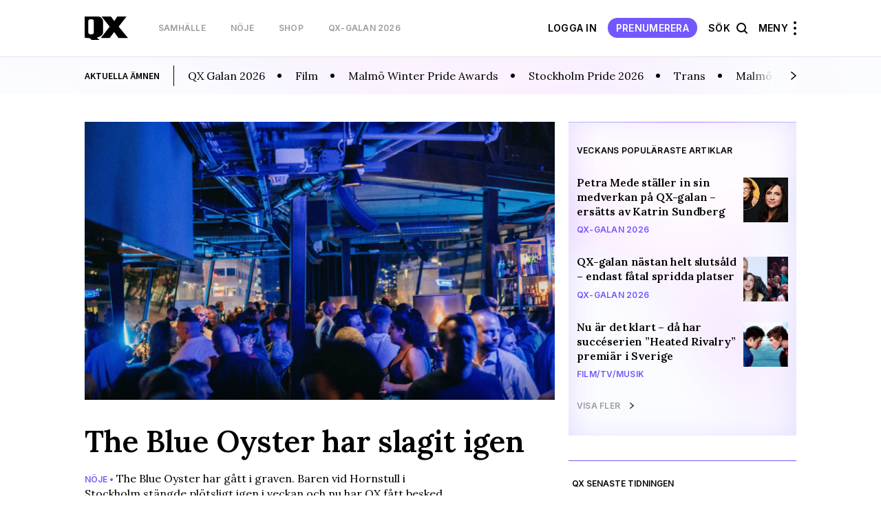

--- FILE ---
content_type: text/html; charset=UTF-8
request_url: https://map.qx.se/?event=10235&city=302&language=UK
body_size: 29905
content:
 
<!DOCTYPE html>
<html lang="sv-SE">
<head>
    <meta charset="utf-8">
    <meta name="viewport" content="width=device-width, initial-scale=1, maximum-scale=1">
    <meta https-equiv="Content-Security-Policy" content="default-src *;" />

     <script data-name="maxapi" data-domain="qx.se" data-version="3.2.520" data-cfasync="false">!function(e){"use strict";"undefined"!=typeof globalThis?globalThis:"undefined"!=typeof window?window:"undefined"!=typeof global?global:"undefined"!=typeof self&&self;var n,t,i,r=(n=function(e,n){e.exports=function(){var e=function(){},n={},t={},i={};function r(e,n){e=e.push?e:[e];var r,o,s,c=[],a=e.length,f=a;for(r=function(e,t){t.length&&c.push(e),--f||n(c)};a--;)o=e[a],(s=t[o])?r(o,s):(i[o]=i[o]||[]).push(r)}function o(e,n){if(e){var r=i[e];if(t[e]=n,r)for(;r.length;)r[0](e,n),r.splice(0,1)}}function s(n,t){n.call&&(n={success:n}),t.length?(n.error||e)(t):(n.success||e)(n)}function c(n,t,i,r){var o,s,a=document,f=i.async,u=(i.numRetries||0)+1,d=i.before||e,l=n.replace(/[\?|#].*$/,""),p=n.replace(/^(css|img)!/,"");r=r||0,/(^css!|\.css$)/.test(l)?((s=a.createElement("link")).rel="stylesheet",s.href=p,(o="hideFocus"in s)&&s.relList&&(o=0,s.rel="preload",s.as="style")):/(^img!|\.(png|gif|jpg|svg|webp)$)/.test(l)?(s=a.createElement("img")).src=p:((s=a.createElement("script")).src=n,s.async=void 0===f||f),s.onload=s.onerror=s.onbeforeload=function(e){var a=e.type[0];if(o)try{s.sheet.cssText.length||(a="e")}catch(e){18!=e.code&&(a="e")}if("e"==a){if((r+=1)<u)return c(n,t,i,r)}else if("preload"==s.rel&&"style"==s.as)return s.rel="stylesheet";t(n,a,e.defaultPrevented)},!1!==d(n,s)&&a.head.appendChild(s)}function a(e,n,t){var i,r,o=(e=e.push?e:[e]).length,s=o,a=[];for(i=function(e,t,i){if("e"==t&&a.push(e),"b"==t){if(!i)return;a.push(e)}--o||n(a)},r=0;r<s;r++)c(e[r],i,t)}function f(e,t,i){var r,c;if(t&&t.trim&&(r=t),c=(r?i:t)||{},r){if(r in n)throw"LoadJS";n[r]=!0}function f(n,t){a(e,(function(e){s(c,e),n&&s({success:n,error:t},e),o(r,e)}),c)}if(c.returnPromise)return new Promise(f);f()}return f.ready=function(e,n){return r(e,(function(e){s(n,e)})),f},f.done=function(e){o(e,[])},f.reset=function(){n={},t={},i={}},f.isDefined=function(e){return e in n},f}()},n(t={exports:{}},t.exports),t.exports),o=document.currentScript.dataset.domain,s=window.btoa(o).substring(0,5)+"."+o,c=function(){var e=new CustomEvent("contentBlocked",{});window.dispatchEvent(e);try{var n=JSON.stringify({b:!0}),t=new Blob([n],{type:"application/json"});navigator.sendBeacon("https://"+s+"/profile",t)}catch(e){}};if("undefined"!=typeof URLSearchParams){var a=new URLSearchParams(window.location.search);a.has("max_suffix")&&(i=a.get("max_suffix"))}r(["https://maxetise.net/prebid."+[o,i].filter((function(e){return e})).join(".")+".js"],"prebid",{numRetries:1,error:function(){c()}}),r(["https://securepubads.g.doubleclick.net/tag/js/gpt.js"],"gpt",{numRetries:1,error:function(){c()}});var f=window&&window.maxapi&&window.maxapi.cmd?window.maxapi.cmd:[];e.cmd=f,Object.defineProperty(e,"__esModule",{value:!0})}(this.maxapi=this.maxapi||{});</script>

<script id="Cookiebot" src="https://consent.cookiebot.com/uc.js" data-cbid="458b59eb-55f7-4a19-9f97-0c920c64c33f" 
  data-framework="TCFv2.2" data-blockingmode="auto" type="text/javascript"></script>
<script>
  window ['gtag_enable_tcf_support'] = true;
</script>
<!-- GTM start -->
<script>
  (function(w,d,s,l,i){w[l]=w[l]||[];w[l].push({'gtm.start':
  new Date().getTime(),event:'gtm.js'});var f=d.getElementsByTagName(s)[0],
  j=d.createElement(s),dl=l!='dataLayer'?'&l='+l:'';j.async=true;j.src=
  'https://www.googletagmanager.com/gtm.js?id='+i+dl;f.parentNode.insertBefore(j,f);
  })(window,document,'script','dataLayer', 'GTM-T3JWL29');
</script>
<!-- GTM end -->

<!-- Domains start -->
<script>
  window.domains = {"qx":"www.qx.se","gaymap":"-map.qx.se","qruiser":"www.qruiser.com"};
</script>
<!-- Domains end -->
    <title>QX &#8211; Sveriges regnbågsmedia</title>
<meta name='robots' content='max-image-preview:large' />
	<style>img:is([sizes="auto" i], [sizes^="auto," i]) { contain-intrinsic-size: 3000px 1500px }</style>
	<link rel='stylesheet' id='wp-block-library-css' href='https://www.qx.se/wp-includes/css/dist/block-library/style.min.css?ver=6.8.3' type='text/css' media='all' />
<style id='classic-theme-styles-inline-css' type='text/css'>
/*! This file is auto-generated */
.wp-block-button__link{color:#fff;background-color:#32373c;border-radius:9999px;box-shadow:none;text-decoration:none;padding:calc(.667em + 2px) calc(1.333em + 2px);font-size:1.125em}.wp-block-file__button{background:#32373c;color:#fff;text-decoration:none}
</style>
<style id='global-styles-inline-css' type='text/css'>
:root{--wp--preset--aspect-ratio--square: 1;--wp--preset--aspect-ratio--4-3: 4/3;--wp--preset--aspect-ratio--3-4: 3/4;--wp--preset--aspect-ratio--3-2: 3/2;--wp--preset--aspect-ratio--2-3: 2/3;--wp--preset--aspect-ratio--16-9: 16/9;--wp--preset--aspect-ratio--9-16: 9/16;--wp--preset--color--black: #000000;--wp--preset--color--cyan-bluish-gray: #abb8c3;--wp--preset--color--white: #ffffff;--wp--preset--color--pale-pink: #f78da7;--wp--preset--color--vivid-red: #cf2e2e;--wp--preset--color--luminous-vivid-orange: #ff6900;--wp--preset--color--luminous-vivid-amber: #fcb900;--wp--preset--color--light-green-cyan: #7bdcb5;--wp--preset--color--vivid-green-cyan: #00d084;--wp--preset--color--pale-cyan-blue: #8ed1fc;--wp--preset--color--vivid-cyan-blue: #0693e3;--wp--preset--color--vivid-purple: #9b51e0;--wp--preset--gradient--vivid-cyan-blue-to-vivid-purple: linear-gradient(135deg,rgba(6,147,227,1) 0%,rgb(155,81,224) 100%);--wp--preset--gradient--light-green-cyan-to-vivid-green-cyan: linear-gradient(135deg,rgb(122,220,180) 0%,rgb(0,208,130) 100%);--wp--preset--gradient--luminous-vivid-amber-to-luminous-vivid-orange: linear-gradient(135deg,rgba(252,185,0,1) 0%,rgba(255,105,0,1) 100%);--wp--preset--gradient--luminous-vivid-orange-to-vivid-red: linear-gradient(135deg,rgba(255,105,0,1) 0%,rgb(207,46,46) 100%);--wp--preset--gradient--very-light-gray-to-cyan-bluish-gray: linear-gradient(135deg,rgb(238,238,238) 0%,rgb(169,184,195) 100%);--wp--preset--gradient--cool-to-warm-spectrum: linear-gradient(135deg,rgb(74,234,220) 0%,rgb(151,120,209) 20%,rgb(207,42,186) 40%,rgb(238,44,130) 60%,rgb(251,105,98) 80%,rgb(254,248,76) 100%);--wp--preset--gradient--blush-light-purple: linear-gradient(135deg,rgb(255,206,236) 0%,rgb(152,150,240) 100%);--wp--preset--gradient--blush-bordeaux: linear-gradient(135deg,rgb(254,205,165) 0%,rgb(254,45,45) 50%,rgb(107,0,62) 100%);--wp--preset--gradient--luminous-dusk: linear-gradient(135deg,rgb(255,203,112) 0%,rgb(199,81,192) 50%,rgb(65,88,208) 100%);--wp--preset--gradient--pale-ocean: linear-gradient(135deg,rgb(255,245,203) 0%,rgb(182,227,212) 50%,rgb(51,167,181) 100%);--wp--preset--gradient--electric-grass: linear-gradient(135deg,rgb(202,248,128) 0%,rgb(113,206,126) 100%);--wp--preset--gradient--midnight: linear-gradient(135deg,rgb(2,3,129) 0%,rgb(40,116,252) 100%);--wp--preset--font-size--small: 13px;--wp--preset--font-size--medium: 20px;--wp--preset--font-size--large: 36px;--wp--preset--font-size--x-large: 42px;--wp--preset--spacing--20: 0.44rem;--wp--preset--spacing--30: 0.67rem;--wp--preset--spacing--40: 1rem;--wp--preset--spacing--50: 1.5rem;--wp--preset--spacing--60: 2.25rem;--wp--preset--spacing--70: 3.38rem;--wp--preset--spacing--80: 5.06rem;--wp--preset--shadow--natural: 6px 6px 9px rgba(0, 0, 0, 0.2);--wp--preset--shadow--deep: 12px 12px 50px rgba(0, 0, 0, 0.4);--wp--preset--shadow--sharp: 6px 6px 0px rgba(0, 0, 0, 0.2);--wp--preset--shadow--outlined: 6px 6px 0px -3px rgba(255, 255, 255, 1), 6px 6px rgba(0, 0, 0, 1);--wp--preset--shadow--crisp: 6px 6px 0px rgba(0, 0, 0, 1);}:where(.is-layout-flex){gap: 0.5em;}:where(.is-layout-grid){gap: 0.5em;}body .is-layout-flex{display: flex;}.is-layout-flex{flex-wrap: wrap;align-items: center;}.is-layout-flex > :is(*, div){margin: 0;}body .is-layout-grid{display: grid;}.is-layout-grid > :is(*, div){margin: 0;}:where(.wp-block-columns.is-layout-flex){gap: 2em;}:where(.wp-block-columns.is-layout-grid){gap: 2em;}:where(.wp-block-post-template.is-layout-flex){gap: 1.25em;}:where(.wp-block-post-template.is-layout-grid){gap: 1.25em;}.has-black-color{color: var(--wp--preset--color--black) !important;}.has-cyan-bluish-gray-color{color: var(--wp--preset--color--cyan-bluish-gray) !important;}.has-white-color{color: var(--wp--preset--color--white) !important;}.has-pale-pink-color{color: var(--wp--preset--color--pale-pink) !important;}.has-vivid-red-color{color: var(--wp--preset--color--vivid-red) !important;}.has-luminous-vivid-orange-color{color: var(--wp--preset--color--luminous-vivid-orange) !important;}.has-luminous-vivid-amber-color{color: var(--wp--preset--color--luminous-vivid-amber) !important;}.has-light-green-cyan-color{color: var(--wp--preset--color--light-green-cyan) !important;}.has-vivid-green-cyan-color{color: var(--wp--preset--color--vivid-green-cyan) !important;}.has-pale-cyan-blue-color{color: var(--wp--preset--color--pale-cyan-blue) !important;}.has-vivid-cyan-blue-color{color: var(--wp--preset--color--vivid-cyan-blue) !important;}.has-vivid-purple-color{color: var(--wp--preset--color--vivid-purple) !important;}.has-black-background-color{background-color: var(--wp--preset--color--black) !important;}.has-cyan-bluish-gray-background-color{background-color: var(--wp--preset--color--cyan-bluish-gray) !important;}.has-white-background-color{background-color: var(--wp--preset--color--white) !important;}.has-pale-pink-background-color{background-color: var(--wp--preset--color--pale-pink) !important;}.has-vivid-red-background-color{background-color: var(--wp--preset--color--vivid-red) !important;}.has-luminous-vivid-orange-background-color{background-color: var(--wp--preset--color--luminous-vivid-orange) !important;}.has-luminous-vivid-amber-background-color{background-color: var(--wp--preset--color--luminous-vivid-amber) !important;}.has-light-green-cyan-background-color{background-color: var(--wp--preset--color--light-green-cyan) !important;}.has-vivid-green-cyan-background-color{background-color: var(--wp--preset--color--vivid-green-cyan) !important;}.has-pale-cyan-blue-background-color{background-color: var(--wp--preset--color--pale-cyan-blue) !important;}.has-vivid-cyan-blue-background-color{background-color: var(--wp--preset--color--vivid-cyan-blue) !important;}.has-vivid-purple-background-color{background-color: var(--wp--preset--color--vivid-purple) !important;}.has-black-border-color{border-color: var(--wp--preset--color--black) !important;}.has-cyan-bluish-gray-border-color{border-color: var(--wp--preset--color--cyan-bluish-gray) !important;}.has-white-border-color{border-color: var(--wp--preset--color--white) !important;}.has-pale-pink-border-color{border-color: var(--wp--preset--color--pale-pink) !important;}.has-vivid-red-border-color{border-color: var(--wp--preset--color--vivid-red) !important;}.has-luminous-vivid-orange-border-color{border-color: var(--wp--preset--color--luminous-vivid-orange) !important;}.has-luminous-vivid-amber-border-color{border-color: var(--wp--preset--color--luminous-vivid-amber) !important;}.has-light-green-cyan-border-color{border-color: var(--wp--preset--color--light-green-cyan) !important;}.has-vivid-green-cyan-border-color{border-color: var(--wp--preset--color--vivid-green-cyan) !important;}.has-pale-cyan-blue-border-color{border-color: var(--wp--preset--color--pale-cyan-blue) !important;}.has-vivid-cyan-blue-border-color{border-color: var(--wp--preset--color--vivid-cyan-blue) !important;}.has-vivid-purple-border-color{border-color: var(--wp--preset--color--vivid-purple) !important;}.has-vivid-cyan-blue-to-vivid-purple-gradient-background{background: var(--wp--preset--gradient--vivid-cyan-blue-to-vivid-purple) !important;}.has-light-green-cyan-to-vivid-green-cyan-gradient-background{background: var(--wp--preset--gradient--light-green-cyan-to-vivid-green-cyan) !important;}.has-luminous-vivid-amber-to-luminous-vivid-orange-gradient-background{background: var(--wp--preset--gradient--luminous-vivid-amber-to-luminous-vivid-orange) !important;}.has-luminous-vivid-orange-to-vivid-red-gradient-background{background: var(--wp--preset--gradient--luminous-vivid-orange-to-vivid-red) !important;}.has-very-light-gray-to-cyan-bluish-gray-gradient-background{background: var(--wp--preset--gradient--very-light-gray-to-cyan-bluish-gray) !important;}.has-cool-to-warm-spectrum-gradient-background{background: var(--wp--preset--gradient--cool-to-warm-spectrum) !important;}.has-blush-light-purple-gradient-background{background: var(--wp--preset--gradient--blush-light-purple) !important;}.has-blush-bordeaux-gradient-background{background: var(--wp--preset--gradient--blush-bordeaux) !important;}.has-luminous-dusk-gradient-background{background: var(--wp--preset--gradient--luminous-dusk) !important;}.has-pale-ocean-gradient-background{background: var(--wp--preset--gradient--pale-ocean) !important;}.has-electric-grass-gradient-background{background: var(--wp--preset--gradient--electric-grass) !important;}.has-midnight-gradient-background{background: var(--wp--preset--gradient--midnight) !important;}.has-small-font-size{font-size: var(--wp--preset--font-size--small) !important;}.has-medium-font-size{font-size: var(--wp--preset--font-size--medium) !important;}.has-large-font-size{font-size: var(--wp--preset--font-size--large) !important;}.has-x-large-font-size{font-size: var(--wp--preset--font-size--x-large) !important;}
:where(.wp-block-post-template.is-layout-flex){gap: 1.25em;}:where(.wp-block-post-template.is-layout-grid){gap: 1.25em;}
:where(.wp-block-columns.is-layout-flex){gap: 2em;}:where(.wp-block-columns.is-layout-grid){gap: 2em;}
:root :where(.wp-block-pullquote){font-size: 1.5em;line-height: 1.6;}
</style>
<link rel='stylesheet' id='issuem-leaky-paywall-css' href='https://www.qx.se/wp-content/plugins/leaky-paywall//css/issuem-leaky-paywall.css?ver=4.21.6' type='text/css' media='all' />
<link rel='stylesheet' id='leaky-paywall-trials-css' href='https://www.qx.se/wp-content/plugins/leaky-paywall-trials//css/style.css?ver=1.9.3' type='text/css' media='all' />
<link rel='stylesheet' id='leaky-paywall-stylist-css' href='https://www.qx.se/wp-content/plugins/leaky-paywall-stylist/css/leaky-paywall-stylist.css?ver=2.1.1' type='text/css' media='all' />
<link rel='stylesheet' id='leaky-paywall-coupons-css-css' href='https://www.qx.se/wp-content/plugins/leaky-paywall-coupons//css/leaky-paywall-coupons.css?ver=2.3.2' type='text/css' media='all' />
<link rel='stylesheet' id='semantic-css-css' href='https://www.qx.se/wp-content/themes/qx-wp-theme/assets/semantic.min.css?ver=6.8.3' type='text/css' media='all' />
<link rel='stylesheet' id='slick-css-css' href='https://www.qx.se/wp-content/themes/qx-wp-theme/assets/slick.css?ver=f38b2db10e01b1572732a3191d538707' type='text/css' media='all' />
<link rel='stylesheet' id='theme-main-css' href='https://www.qx.se/wp-content/themes/qx-wp-theme/assets/main.css?ver=e8ab8f25a84bb7ef82723e2721fd506c' type='text/css' media='all' />
<script type="text/javascript" src="https://www.qx.se/wp-includes/js/jquery/jquery.min.js?ver=3.7.1" id="jquery-core-js"></script>
<script type="text/javascript" src="https://www.qx.se/wp-includes/js/jquery/jquery-migrate.min.js?ver=3.4.1" id="jquery-migrate-js"></script>
<script type="text/javascript" id="theme-main-js-extra">
/* <![CDATA[ */
var Local = {"Close":"St\u00e4ng","missing":"saknas","Total votes: ":"Antal r\u00f6ster: "};
/* ]]> */
</script>
<script type="text/javascript" src="https://www.qx.se/wp-content/themes/qx-wp-theme/assets/main.js?ver=7bfd7158fbf84d13948190c5b818fc0a" id="theme-main-js"></script>
<script type="text/javascript" src="https://www.qx.se/wp-content/themes/qx-wp-theme/assets/semantic.min.js?ver=87d203d876e5da1e1870934fa3a48140" id="semantic-ui-js"></script>
<link rel="canonical" href="https://www.qx.se" />
<link rel="preload" href="/wp-includes/js/jquery/jquery.min.js?ver=3.7.1" as="script"><link rel="preload" href="/wp-includes/js/jquery/jquery-migrate.min.js?ver=3.4.1" as="script"><link rel="preload" href="/wp-content/themes/qx-wp-theme/assets/main.js?ver=7bfd7158fbf84d13948190c5b818fc0a" as="script"><link rel="preload" href="/wp-content/themes/qx-wp-theme/assets/semantic.min.js?ver=87d203d876e5da1e1870934fa3a48140" as="script"><link rel="preload" href="/wp-includes/css/dist/block-library/style.min.css?ver=6.8.3" as="style"><link rel="preload" href="/wp-content/plugins/leaky-paywall//css/issuem-leaky-paywall.css?ver=4.21.6" as="style"><link rel="preload" href="/wp-content/plugins/leaky-paywall-trials//css/style.css?ver=1.9.3" as="style"><link rel="preload" href="/wp-content/plugins/leaky-paywall-stylist/css/leaky-paywall-stylist.css?ver=2.1.1" as="style"><link rel="preload" href="/wp-content/plugins/leaky-paywall-coupons//css/leaky-paywall-coupons.css?ver=2.3.2" as="style"><link rel="preload" href="/wp-content/themes/qx-wp-theme/assets/semantic.min.css?ver=6.8.3" as="style"><link rel="preload" href="/wp-content/themes/qx-wp-theme/assets/slick.css?ver=f38b2db10e01b1572732a3191d538707" as="style"><link rel="preload" href="/wp-content/themes/qx-wp-theme/assets/main.css?ver=e8ab8f25a84bb7ef82723e2721fd506c" as="style">
    <link rel="apple-touch-icon" sizes="180x180" href="/apple-touch-icon.png">
    <link rel="icon" type="image/png" href="/favicon-32x32.png" sizes="32x32">
    <link rel="icon" type="image/png" href="/favicon-16x16.png" sizes="16x16">

    
<meta name="description" content="Sveriges största sajt för regnbågssamhället med HBTQ-nyheter, underhållning, internationell QueerMap och en shop med ett brett urval av regnbågsprodukter." />
<meta property="og:description" content="Sveriges största sajt för regnbågssamhället med HBTQ-nyheter, underhållning, internationell QueerMap och en shop med ett brett urval av regnbågsprodukter." />
<meta property="og:site_name" content="QX.se" />
<meta property="og:title" content="QX.se" />
<meta property="og:type" content="website" />
<meta property="og:url" content="https://www.qx.se" />

    <meta property="og:image" content="https://uploads-media.qx.se/2021/06/001_qxjuli2021-803x1024.jpg?1625073102" />

<meta name="verify-v1" content="T6k/PkyHH+Hb6gZiAY0eHYBKO16Z1+1cFDR8JxRuEQs="/>


</head>
<body class="home blog wp-theme-qx-wp-theme">
    
    
<!-- GTM (noscript) start -->
<noscript><iframe src="https://www.googletagmanager.com/ns.html?id=GTM-T3JWL29" height="0" width="0" style="display:none;visibility:hidden"></iframe></noscript>
<!-- GTM (noscript) end -->
    <div class="site-header__takeover">
    <div class="maxetise" data-placement='[{ "mq":"screen and (max-width: 900px)", "placement": "mobile0"}, { "mq":"screen", "placement": "desktop0"}]' data-keywords='[]'></div>
</div>    <div class="after-fold">
        <div class="collapsable-menu-container">
    <div class="collapsable-menu-inner">
        <div class="collapsable-menu-navigation">
            <div class="header-stod-spacer sv_SE"></div>
            <div class="collapsable-menu-navigation-inner">
                <div class="header-logo-container">
                    <a rel="home" href="https://www.qx.se" class="site-logo">
                        <img src="https://www.qx.se/wp-content/themes/qx-wp-theme/assets/images/logo.svg" width="63" height="30">
                    </a>
                    <div class="search-holder">
                        <form action="https://www.qx.se/sok/">
                            <input type="text" name="q" placeholder="Sök här...">
                            <button class="search-button"></button>
                        </form>
                    </div> 
                    <?php?>
                                                                        <a href="https://www.qx.se/prenumerera/" class="mobile-pill-link">Prenumerera</a>
                                                                <div class="close-navi-overlay"></div>
                </div>
                <div class="search-mobile-container">
                    <div class="search-holder"></div>
                </div>
                <div class="forslag-search-section">
                                <div class="search-suggestion-container">
                <div class="search-suggestion-container-inner">
                    <div class="suggested-search-options sub-label">FÖRSLAG</div>
                    <a href="/sok/?q=Öppna Moderater#gsc.tab=0&gsc.q=Öppna Moderater&gsc.page=1"> <div class="suggested-search-options">Öppna Moderater</div></a><a href="/sok/?q=USA#gsc.tab=0&gsc.q=USA&gsc.page=1"> <div class="suggested-search-options">USA</div></a><a href="/sok/?q=Oslo#gsc.tab=0&gsc.q=Oslo&gsc.page=1"> <div class="suggested-search-options">Oslo</div></a><a href="/sok/?q=Göteborg#gsc.tab=0&gsc.q=Göteborg&gsc.page=1"> <div class="suggested-search-options">Göteborg</div></a><a href="/sok/?q=Film#gsc.tab=0&gsc.q=Film&gsc.page=1"> <div class="suggested-search-options">Film</div></a><a href="/sok/?q=Malmö#gsc.tab=0&gsc.q=Malmö&gsc.page=1"> <div class="suggested-search-options">Malmö</div></a><a href="/sok/?q=Hatbrott#gsc.tab=0&gsc.q=Hatbrott&gsc.page=1"> <div class="suggested-search-options">Hatbrott</div></a><a href="/sok/?q=Trans#gsc.tab=0&gsc.q=Trans&gsc.page=1"> <div class="suggested-search-options">Trans</div></a><a href="/sok/?q=Berlin#gsc.tab=0&gsc.q=Berlin&gsc.page=1"> <div class="suggested-search-options">Berlin</div></a><a href="/sok/?q=Historia#gsc.tab=0&gsc.q=Historia&gsc.page=1"> <div class="suggested-search-options">Historia</div></a>                </div>
            </div>
                        </div>

                <!-- login -->
                                                            <div class="login-info-menu-wrapper mobile">
                            <div class="login-personal-info columned">
                                <div class="login-personal-info-header">Få ut mer av QX</div>
                            </div>
                            <div class="login-info-links all-pills">
                                <a href="https://www.qx.se/logga-in/" class="pill-link-menu padded">logga in</a>
                            </div>

                        </div>

                                                    <div class="collapsable-menu-nav">
                                                                        <div class="collap-main-menu-item hasChild">
                                <a href="https://www.qx.se/samhalle/"  style="order:1;"><div class="collap-main-menu-item-label ">Samhälle</div></a>
                                                                                                            <a href="https://www.qx.se/samhalle/pride/"  style="order:2;"><div class="collap-secondary-menu-item">Pride</div></a>
                                                                            <a href="https://www.qx.se/samhalle/sverige/"  style="order:3;"><div class="collap-secondary-menu-item">Sverige</div></a>
                                                                            <a href="https://www.qx.se/samhalle/varlden/"  style="order:4;"><div class="collap-secondary-menu-item">Världen</div></a>
                                                                            <a href="https://www.qx.se/samhalle/opinion/"  style="order:5;"><div class="collap-secondary-menu-item">Opinion</div></a>
                                                                                                </div>
                                                    <div class="collap-main-menu-item hasChild">
                                <a href="https://www.qx.se/noje/"  style="order:6;"><div class="collap-main-menu-item-label ">Nöje</div></a>
                                                                                                            <a href="https://www.qx.se/noje/recensioner/"  style="order:7;"><div class="collap-secondary-menu-item">Recensioner</div></a>
                                                                            <a href="https://www.qx.se/noje/kultur/"  style="order:8;"><div class="collap-secondary-menu-item">Kultur</div></a>
                                                                            <a href="https://www.qx.se/noje/filmtvmusik/"  style="order:9;"><div class="collap-secondary-menu-item">Film/Tv/Musik</div></a>
                                                                            <a href="https://www.qx.se/noje/qx-galan/"  style="order:10;"><div class="collap-secondary-menu-item">QX-galan 2026</div></a>
                                                                            <a href="https://www.qx.se/noje/melodifestivalesc/"  style="order:11;"><div class="collap-secondary-menu-item">Melodifestival/ESC</div></a>
                                                                            <a href="https://www.qx.se/noje/vimmel/"  style="order:12;"><div class="collap-secondary-menu-item">Vimmel</div></a>
                                                                                                </div>
                                                    <div class="collap-main-menu-item hasChild">
                                <a href="https://www.qx.se/livsstil/"  style="order:13;"><div class="collap-main-menu-item-label ">Livsstil</div></a>
                                                                                                            <a href="https://www.qx.se/livsstil/fitness-halsa/"  style="order:14;"><div class="collap-secondary-menu-item">Fitness &amp; hälsa</div></a>
                                                                            <a href="https://www.qx.se/livsstil/livet/"  style="order:15;"><div class="collap-secondary-menu-item">Livet</div></a>
                                                                            <a href="https://www.qx.se/livsstil/mat-dryck/"  style="order:16;"><div class="collap-secondary-menu-item">Mat &amp; dryck</div></a>
                                                                            <a href="https://www.qx.se/livsstil/sex-relation/"  style="order:17;"><div class="collap-secondary-menu-item">Sex &amp; relation</div></a>
                                                                            <a href="https://www.qx.se/livsstil/sport/"  style="order:18;"><div class="collap-secondary-menu-item">Sport</div></a>
                                                                            <a href="https://www.qx.se/resa/"  style="order:19;"><div class="collap-secondary-menu-item">Resa</div></a>
                                                                                                </div>
                                                                <div class="collap-main-menu-item gray-me collap-main-menu-item--others">
                    <a href="/cdn-cgi/l/email-protection#21554851526150590f5244" target="_blank"><div class="collap-main-menu-item-label ">Tipsa QX</div></a>
                                                                        <a href="https://annonsera.qx.se/se/"><div class="collap-secondary-menu-item">Annonsera</div></a>
                                                    <a href="https://www.qx.se/info/"><div class="collap-secondary-menu-item">Om oss</div></a>
                                                    <a href="https://www.qx.se/tidningen/"><div class="collap-secondary-menu-item">Tidningsarkiv</div></a>
                                                    <a href="https://www.qx.se/tidningen-qx-distributionsstallen/"><div class="collap-secondary-menu-item">Här finns tidningen</div></a>
                                                    <a href="https://www.qx.se/integritetspolicy/"><div class="collap-secondary-menu-item">Integritetspolicy</div></a>
                                                    <a href="https://www.qx.se/prenumerera/"><div class="collap-secondary-menu-item">Prenumerera</div></a>
                                                                </div>
                </div>
            </div>
        </div>
                <div class="collapsable-menu-footer">
            <nav class="menu-footer-nav" role="navigation">
                <h2 class = "menu-footer-nav-title">Mer av QX:</h2>
                <ul class="collapsable-menu-footer-inner">
                                            <li class="menu-item cm-footer-link queermap-menu ">
                            <a href="https://www.qx.se/pride-calendar" target="_blank">
                                Pride Kalendar                            </a>
                        </li>
                                            <li class="menu-item cm-footer-link shop-menu ">
                            <a href="https://shop.qx.se/" target="_blank">
                                QX Shop                            </a>
                        </li>
                                            <li class="menu-item cm-footer-link qruiser-menu ">
                            <a href="https://qruiser.com/" target="_blank">
                                Qruiser                            </a>
                        </li>
                                    </ul>
            </nav>
        </div>
            </div>
</div>        
<header class="site-header" role="banner">
    <div class="header-stod-spacer sv_SE"></div>
<a href="https://shop.qx.se/sv/articles/39/prenumerationer"><div class="header-stod-section sv_SE">
    <div class="header-stod-section-inner">Följ QX-Sveriges Regnbågsmedia </div>
</div></a>
    <div class="inner-header-container">
        <div class="header-logo-container">
            <div class="header-wrappers header-wrapper-left">
                <!-- Site Logo -->
                <a rel="home" href="https://www.qx.se" class="site-logo">
                    <img src="https://www.qx.se/wp-content/themes/qx-wp-theme/assets/images/logo.svg" width="63" height="30">
                </a>

                <!-- Header Menu Items -->
                <div class="header-navigation-container header-nav-left ">
    <nav class="main-nav" role="navigation">
        <ul class="nav-menu main-nav-menu">
                                                <li class=" menu-item menu-item-type-taxonomy menu-item-object-category">
                        <a class="menu-item-link" href="https://www.qx.se/samhalle/">
                            Samhälle                        </a>
                    </li>
                                    <li class=" menu-item menu-item-type-taxonomy menu-item-object-category">
                        <a class="menu-item-link" href="https://www.qx.se/noje/">
                            Nöje                        </a>
                    </li>
                                    <li class=" menu-item menu-item-type-custom menu-item-object-custom">
                        <a class="menu-item-link" href="https://shop.qx.se">
                            Shop                        </a>
                    </li>
                                    <li class=" menu-item menu-item-type-taxonomy menu-item-object-category">
                        <a class="menu-item-link" href="https://www.qx.se/noje/qx-galan/">
                            QX-galan 2026                        </a>
                    </li>
                                    </ul>
    </nav>
</div>
            </div>

            <div class="header-wrappers header-wrapper-right ">
                                        <a href="https://www.qx.se/min-sida/" class="mina-sida-link">
                            <span>Min sida</span>
                            <div class="pill-link">
                                <svg xmlns="http://www.w3.org/2000/svg" width="20" height="20" viewBox="0 0 20 20" fill="none">
                                    <path d="M3.51562 15.755C5.01129 13.7755 7.36057 12.5 10.0023 12.5C12.644 12.5 14.9933 13.7755 16.489 15.755M13.7523 6.25C13.7523 8.32107 12.0734 10 10.0023 10C7.93123 10 6.2523 8.32107 6.2523 6.25C6.2523 4.17893 7.93123 2.5 10.0023 2.5C12.0734 2.5 13.7523 4.17893 13.7523 6.25Z" stroke="white" stroke-width="1.33" stroke-linecap="round" stroke-linejoin="round"/>
                                </svg>
                            </div>
                        </a>
                        <a href="https://www.qx.se/logga-in/" class="menu-item-link logga-in-link">Logga In</a>
                        <a href="https://www.qx.se/prenumerera/" class="tips-option-menu">Prenumerera</a>
                                <div class="search-option-menu">
                Sök                    <div class="search-icon"></div>
                </div>
                <!-- Hamburger Menu -->
                <div class="menu-container">
                    Meny                    <div class="hamburger-menu-container">
                        <div class="hamburger-dots top"></div>
                        <div class="hamburger-dots mid"></div>
                        <div class="hamburger-dots bot"></div>
                    </div>
                </div>
            </div>
        </div>
        
        
    </div>
</header>
        <div class="fade-in-overlay"></div>
<div class="header-qruiser-container">
    <div class="header-qruiser-wrapper">
        <div class="close-qruiser-overlay"></div>
        <div class="qruiser-img-banner"></div>
        <form class="qruiser-login" action="https://www.qruiser.com/" data-mobile-action="https://mobile.qruiser.com" method="POST">
            <input type="hidden" name="loggade_in_via" value="QX" />
            <input type="hidden" name="submitform" value="loginform" />
            <input type="hidden" name="logintoken" value="sjYNSikV2H0A" />

            <a class="qruiser-login-logo" href="https://www.qruiser.com">
                <img src="https://www.qx.se/wp-content/themes/qx-wp-theme/assets/images/qruiser-logo.svg" alt="Qruiser logo">
            </a>
            <div class="qruiser-log-desc">Qruiser är Nordens största community för homo-, bisexuella, transpersoner eller queer-personer och våra vänner.</div>

            <div class="qruiser-login-input">
                <input type="text" name="loginname" tabindex="1" placeholder="Användare" >
                <input type="password" name="loginpassword" autocomplete="off" tabindex="2" placeholder="Lösenord">
            
            </div>
            <div class="qruiser-login-links">
                <span class="qruiser-login-submit">
                    <input type="submit" class="btn" name="inloggning" value="Logga in" tabindex="3" />
                </span>

                <div class="qruiser-login-members">
                    <a class="qruiser-login-members-cta" href="https://www.qruiser.com" target="_blank" data-mobile-href="https://mobile.qruiser.com">Bli medlem gratis!</a>
                </div>
            </div>
        </form>
    </div>
</div>                
<div class="site-ticker sv_SE">
    <div class="container slick-ticker-container">
        <div class="ticker-label"><strong>Aktuella ämnen</strong></div>
        <div class="ticker-wrapper-inner">
            <div class="ticker slick-ticker">
                <div class="ticker-label mobile"><strong>Aktuella ämnen</strong></div>
                                                      
                        <div><a href="https://www.qx.se/tag/qx-galan-2026/">QX Galan 2026</a></div>
                                      
                        <div><a href="https://www.qx.se/tag/film/">Film</a></div>
                                      
                        <div><a href="https://www.qx.se/tag/malmo-winter-pride-awards/">Malmö Winter Pride Awards</a></div>
                                      
                        <div><a href="https://www.qx.se/tag/stockholm-pride-2026/">Stockholm Pride 2026</a></div>
                                      
                        <div><a href="https://www.qx.se/tag/trans/">Trans</a></div>
                                      
                        <div><a href="https://www.qx.se/tag/malmo-pride/">Malmö Pride</a></div>
                                      
                        <div><a href="https://www.qx.se/tag/qx-galan/">QX-galan</a></div>
                                      
                        <div><a href="https://www.qx.se/tag/pride-2026/">Pride 2026</a></div>
                                      
                        <div><a href="https://www.qx.se/tag/katrin-sundberg/">Katrin Sundberg</a></div>
                                      
                        <div><a href="https://www.qx.se/tag/edvin-tornblom/">Edvin Törnblom</a></div>
                                      
                        <div><a href="https://www.qx.se/tag/ishockey/">Ishockey</a></div>
                                      
                        <div><a href="https://www.qx.se/tag/heated-rivalry/">Heated Rivalry</a></div>
                                      
                        <div><a href="https://www.qx.se/tag/victoria-verseau/">Victoria Verseau</a></div>
                                      
                        <div><a href="https://www.qx.se/tag/hbo-max/">HBO Max</a></div>
                                      
                        <div><a href="https://www.qx.se/tag/trans-memoria/">Trans Memoria</a></div>
                                      
                        <div><a href="https://www.qx.se/tag/petra-mede/">Petra Mede</a></div>
                                                    <div class="arrow-tick-spacers"></div>
            </div>
        </div>
        <div class="arrow-ticker">
            <div class="arrow-ticker-arrow"></div>
        </div>
    </div>
</div>
        <div class="top-advert-wrapper">
            
        <div class="maxetise-ad-wrapper"><div class="maxetise" data-placement='[{ "mq":"screen and (max-width: 900px)", "placement": "mobile1"}, { "mq":"screen", "placement": "desktop1"}]' data-keywords='[]'></div>
</div>        </div>
        
<div id="main" class="wrapper">
    <div id="content" class="container homepage-contianer">
        
        <div class="content-folding-layout"><div class="content-folding-left gmc-1">                                <div class="content-box left   " data-rel="" data-back="gmc-1" style="order:1;">
                                    
<a href="https://www.qx.se/noje/15376788/the-blue-oyster-har-slagit-igen/"  class="img-href"><div class="latest-news-item post-pr-15376788">
    <!-- Feature Image -->
    
    <div class="latest-news-image"> 
                        <img class="latest-news-img-src" src="https://uploads-media.qx.se/2026/01/QtjaStsN-skrmavbild2026-01-20kl153942-768x542.png?1768923639" srcset="https://uploads-media.qx.se/2026/01/QtjaStsN-skrmavbild2026-01-20kl153942-300x212.png?1768923639 300w, https://uploads-media.qx.se/2026/01/QtjaStsN-skrmavbild2026-01-20kl153942-1024x723.png?1768923639 1024w, https://uploads-media.qx.se/2026/01/QtjaStsN-skrmavbild2026-01-20kl153942-768x542.png?1768923639 768w, https://uploads-media.qx.se/2026/01/QtjaStsN-skrmavbild2026-01-20kl153942-890x629.png?1768923639 890w, https://uploads-media.qx.se/2026/01/QtjaStsN-skrmavbild2026-01-20kl153942.png?1768923639 1161w" sizes="(max-width: 1080px) 768px, 100%">
    </div>

    <div class="latest-news-info">
        <!-- Post Title -->
        <h2 class="latest-news-title">The Blue Oyster har slagit igen</h2>

        <!-- News -->
        <div class="latest-news-excerpt">
            <!-- Category -->
                            <div class="latest-news-cat">
                                        Nöje • 
                </div>
                        The Blue Oyster har gått i graven. Baren vid Hornstull i Stockholm stängde plötsligt igen i veckan och nu har QX fått besked om att den inte kommer att öppna igen.        </div>
    </div>
</div> </a>


                                </div>
                                                            <div class="content-box left   pre-teaser-big-main" data-rel="" data-back="gmc-1" style="order:2;">
                                    
<a href="https://www.qx.se/samhalle/opinion/15376771/regnbagsliberaler-moderat-panik-i-en-populistisk-debatt/" ><div class="teaser-row gradient-border post-pr-15376771 post">
            <span class="teaser-background-container" >
            
                    <div class="teaser-background shadowed ">
                                <img class="latest-news-img-src" src="https://uploads-media.qx.se/2026/01/vOwXypaZ-liberlerdebattjan26-300x165.jpg?1768913959" srcset="https://uploads-media.qx.se/2026/01/vOwXypaZ-liberlerdebattjan26-300x165.jpg?1768913959 300w, https://uploads-media.qx.se/2026/01/vOwXypaZ-liberlerdebattjan26-1024x562.jpg?1768913959 1024w, https://uploads-media.qx.se/2026/01/vOwXypaZ-liberlerdebattjan26-768x421.jpg?1768913959 768w, https://uploads-media.qx.se/2026/01/vOwXypaZ-liberlerdebattjan26-890x488.jpg?1768913959 890w, https://uploads-media.qx.se/2026/01/vOwXypaZ-liberlerdebattjan26.jpg?1768913959 1112w" sizes="(max-width: 640px) 300px, 300px">
                                </div>
                </span>
    
    <div class="teaser-content-inner">
        <h2 class="teaser-heading">
            Regnbågsliberaler: Moderat panik i en populistisk debatt        </h2>
                        <div class="teaser-content-preamble">
                    
                    <div class="teaser-info">
                        <div class="label-group">
                         <span class="label">Opinion • </span>                                                </div>
                    </div>
                    Moderaternas utspel om att se över den nya könstillhörighetslagen handlar inte om utvärdering, utan om panik i en populistisk debatt präglad av desinformation. Genom att ifrågas&#8230;                </div>
                
    </div>
</div></a>
                                </div>
                                                            <div class="content-box left   pre-teaser-main" data-rel="" data-back="gmc-1" style="order:3;">
                                    
<a href="https://www.qx.se/samhalle/varlden/15376778/stenkast-mot-gayfetischbar-i-berlin-beskrivs-som-hatbrott/" ><div class="teaser-row gradient-border post-pr-15376778 post">
            <span class="teaser-background-container" >
            
                    <div class="teaser-background shadowed ">
                                <img class="latest-news-img-src" src="https://uploads-media.qx.se/2026/01/xBF44RqJ-bosenklubbberlin-300x125.jpg?1768915653" srcset="https://uploads-media.qx.se/2026/01/xBF44RqJ-bosenklubbberlin-300x125.jpg?1768915653 300w, https://uploads-media.qx.se/2026/01/xBF44RqJ-bosenklubbberlin-1024x427.jpg?1768915653 1024w, https://uploads-media.qx.se/2026/01/xBF44RqJ-bosenklubbberlin-768x320.jpg?1768915653 768w, https://uploads-media.qx.se/2026/01/xBF44RqJ-bosenklubbberlin-890x371.jpg?1768915653 890w, https://uploads-media.qx.se/2026/01/xBF44RqJ-bosenklubbberlin.jpg?1768915653 1278w" sizes="(max-width: 640px) 300px, 300px">
                                </div>
                </span>
    
    <div class="teaser-content-inner">
        <h2 class="teaser-heading">
            Stenkast mot gayfetischbar i Berlin beskrivs som hatbrott        </h2>
                        <div class="teaser-content-preamble">
                    
                    <div class="teaser-info">
                        <div class="label-group">
                         <span class="label">Världen • </span>                                                </div>
                    </div>
                    En maskerad gärningsperson kastade sent i lördags kväll en gatsten genom glasdörren till den välbesökta gayfetischbaren Böse Buben i Berlin. Ingen skadades, men attacken väcker &#8230;                </div>
                
    </div>
</div></a>
                                </div>
                                                            <div class="content-box left   pre-teaser-main" data-rel="" data-back="gmc-1" style="order:4;">
                                    
<a href="https://www.qx.se/noje/15376428/gaykryssningen-rainbow-voyage-stort-bildextra/"  class="img-href"><div class="latest-news-item post-pr-15376428">
    <!-- Feature Image -->
    
    <div class="latest-news-image"> 
                        <img class="latest-news-img-src" src="https://uploads-media.qx.se/2026/01/v7il8ReQ-skrmavbild2026-01-19kl153731-768x614.png?1768837098" srcset="https://uploads-media.qx.se/2026/01/v7il8ReQ-skrmavbild2026-01-19kl153731-300x240.png?1768837098 300w, https://uploads-media.qx.se/2026/01/v7il8ReQ-skrmavbild2026-01-19kl153731-768x614.png?1768837098 768w, https://uploads-media.qx.se/2026/01/v7il8ReQ-skrmavbild2026-01-19kl153731-890x711.png?1768837098 890w, https://uploads-media.qx.se/2026/01/v7il8ReQ-skrmavbild2026-01-19kl153731.png?1768837098 985w" sizes="(max-width: 1080px) 768px, 100%">
    </div>

    <div class="latest-news-info">
        <!-- Post Title -->
        <h2 class="latest-news-title">Gaykryssningen Rainbow Voyage &#8211; stort bildextra!</h2>

        <!-- News -->
        <div class="latest-news-excerpt">
            <!-- Category -->
                            <div class="latest-news-cat">
                                        Nöje • 
                </div>
                        Förra helgen avseglade Rainbow Voyage med Birka Gotland. QX har bilderna!        </div>
    </div>
</div> </a>


                                </div>
                                                            <div class="content-box left   pre-teaser-big-main" data-rel="" data-back="gmc-1" style="order:5;">
                                    
<a href="https://www.qx.se/noje/kultur/15361219/svenska-victoria-hedrar-sin-transsyster-i-bioaktuella-trans-memoria/"  class="img-href"><div class="latest-news-item post-pr-15361219">
    <!-- Feature Image -->
    
    <div class="latest-news-image"> 
                        <img class="latest-news-img-src" src="https://www.qx.se/wp-content/uploads/2026/01/Ag1UVaL1-sdlvaz9gginh8e-768x512.jpg?1768856828" srcset="https://uploads-media.qx.se/2026/01/m2dM3YUm-sdlvaz9gginh8e-300x200.jpg?1768856828 300w, https://uploads-media.qx.se/2026/01/tuUVFxta-sdlvaz9gginh8e-1024x683.jpg?1768856828 1024w, https://uploads-media.qx.se/2026/01/Ag1UVaL1-sdlvaz9gginh8e-768x512.jpg?1768856828 768w, https://uploads-media.qx.se/2026/01/JWo20mCJ-sdlvaz9gginh8e-1536x1024.jpg?1768856828 1536w, https://uploads-media.qx.se/2026/01/KzrLNjX0-sdlvaz9gginh8e-2048x1365.jpg?1768856828 2048w, https://uploads-media.qx.se/2026/01/YNlPW3o8-sdlvaz9gginh8e-890x593.jpg?1768856828 890w" sizes="(max-width: 1080px) 768px, 100%">
    </div>

    <div class="latest-news-info">
        <!-- Post Title -->
        <h2 class="latest-news-title">Victoria vann Guldbagge &#8211; hedrar sin transsyster i biofilmen ”Trans Memoria”</h2>

        <!-- News -->
        <div class="latest-news-excerpt">
            <!-- Category -->
                            <div class="latest-news-cat">
                                        Kultur • 
                </div>
                        På Guldbaggen ikväll vann Victoria Verseau pris för Bästa Dokumentär! QX intervjuade Victoria Verseau inför premiären.        </div>
    </div>
</div> </a>


                                </div>
                                                        <div class="content-folder-wrapper teaser-big-main gm-1-6" data-rel="gm-1-6" style="order:6;"></div>
                                                    <div class="content-folder-wrapper pre-mobile-fold-6 gm-1-7" data-rel="gm-1-7" style="order:7;"></div>
                                                    <div class="content-folder-wrapper pre-mobile-fold-7 gm-1-8" data-rel="gm-1-8" style="order:8;"></div>
                                                    <div class="content-folder-wrapper pre-mobile-fold-8 gm-1-9" data-rel="gm-1-9" style="order:9;"></div>
                        </div><div class="content-folding-right gmc-1">                                                <div class="content-box right to-handle gm-1-7 ny-puff " data-rel="gm-1-7" data-back="gmc-1" style="order:1;">
                                                                                                
<div class="teaser teaser--most-read">
    <h2 class="teaser--most-read-title">
        VECKANS POPULÄRASTE ARTIKLAR    </h2>

    <div class="tab-container">
                    <div class="tab-content current" id="WEEK">
                
<ol class="post-list">
                    <li class="post-list-teaser post-pr-15376351">
            <div class="post-list-teaser-inner-wrap">
                <div class="post-list-teaser-inner">
                    <div class="post-list-teaser-order" >
                                                <img decoding="async" class="latest-news-img-src" src="https://uploads-media.qx.se/2026/01/DdqymzND-petra_mede-press1-scaled-1-300x200.jpg?1768475489" srcset="https://uploads-media.qx.se/2026/01/DdqymzND-petra_mede-press1-scaled-1-300x200.jpg?1768475489 300w, https://uploads-media.qx.se/2026/01/DdqymzND-petra_mede-press1-scaled-1-1024x683.jpg?1768475489 1024w, https://uploads-media.qx.se/2026/01/DdqymzND-petra_mede-press1-scaled-1-768x512.jpg?1768475489 768w, https://uploads-media.qx.se/2026/01/DdqymzND-petra_mede-press1-scaled-1-1536x1024.jpg?1768475489 1536w, https://uploads-media.qx.se/2026/01/DdqymzND-petra_mede-press1-scaled-1-2048x1366.jpg?1768475489 2048w, https://uploads-media.qx.se/2026/01/DdqymzND-petra_mede-press1-scaled-1-890x594.jpg?1768475489 890w" sizes="(max-width: 640px) 300px, 300px">
                    </div>
                    <div class="post-list-teaser-content">
                        <h3 class="post-list-teaser-heading">
                            <a href="https://www.qx.se/noje/qx-galan/15376351/petra-mede-staller-in-sin-medverkan-pa-qx-galan-ersatts-av-katrin-sundberg/" data-ellipsis>
                                Petra Mede ställer in sin medverkan på QX-galan &#8211; ersätts av Katrin Sundberg                            </a>
                        </h3>
                        <div class="post-list-teaser-label">
                            <a href="https://www.qx.se/noje/qx-galan/">QX-galan 2026</a>
                        </div>
                    </div>
                </div>
            </div>
        </li>
                    <li class="post-list-teaser post-pr-15373503">
            <div class="post-list-teaser-inner-wrap">
                <div class="post-list-teaser-inner">
                    <div class="post-list-teaser-order" >
                                                <img decoding="async" class="latest-news-img-src" src="https://uploads-media.qx.se/2025/12/Ll0vnMNA-edvin2-300x161.jpg?1766403148" srcset="https://uploads-media.qx.se/2025/12/Ll0vnMNA-edvin2-300x161.jpg?1766403148 300w, https://uploads-media.qx.se/2025/12/Ll0vnMNA-edvin2-1024x551.jpg?1766403148 1024w, https://uploads-media.qx.se/2025/12/Ll0vnMNA-edvin2-768x413.jpg?1766403148 768w, https://uploads-media.qx.se/2025/12/Ll0vnMNA-edvin2-1536x827.jpg?1766403148 1536w, https://uploads-media.qx.se/2025/12/Ll0vnMNA-edvin2-2048x1102.jpg?1766403148 2048w, https://uploads-media.qx.se/2025/12/Ll0vnMNA-edvin2-890x479.jpg?1766403148 890w" sizes="(max-width: 640px) 300px, 300px">
                    </div>
                    <div class="post-list-teaser-content">
                        <h3 class="post-list-teaser-heading">
                            <a href="https://www.qx.se/noje/qx-galan/15373503/qx-galan-nastan-helt-slutsald-endast-fatal-spridda-platser/" data-ellipsis>
                                QX-galan nästan helt slutsåld &#8211; endast fåtal spridda platser                            </a>
                        </h3>
                        <div class="post-list-teaser-label">
                            <a href="https://www.qx.se/noje/qx-galan/">QX-galan 2026</a>
                        </div>
                    </div>
                </div>
            </div>
        </li>
                    <li class="post-list-teaser post-pr-15375831">
            <div class="post-list-teaser-inner-wrap">
                <div class="post-list-teaser-inner">
                    <div class="post-list-teaser-order" >
                                                <img decoding="async" class="latest-news-img-src" src="https://uploads-media.qx.se/2026/01/uUGGRUG5-heated-rivalry-1-300x169.jpg?1767969718" srcset="https://uploads-media.qx.se/2026/01/uUGGRUG5-heated-rivalry-1-300x169.jpg?1767969718 300w, https://uploads-media.qx.se/2026/01/uUGGRUG5-heated-rivalry-1-1024x576.jpg?1767969718 1024w, https://uploads-media.qx.se/2026/01/uUGGRUG5-heated-rivalry-1-768x432.jpg?1767969718 768w, https://uploads-media.qx.se/2026/01/uUGGRUG5-heated-rivalry-1-1536x864.jpg?1767969718 1536w, https://uploads-media.qx.se/2026/01/uUGGRUG5-heated-rivalry-1-890x501.jpg?1767969718 890w, https://uploads-media.qx.se/2026/01/uUGGRUG5-heated-rivalry-1.jpg?1767969718 1920w" sizes="(max-width: 640px) 300px, 300px">
                    </div>
                    <div class="post-list-teaser-content">
                        <h3 class="post-list-teaser-heading">
                            <a href="https://www.qx.se/noje/filmtvmusik/15375831/nu-ar-det-klart-da-har-succeserien-heated-rivalry-premiar-i-sverige/" data-ellipsis>
                                Nu är det klart &#8211; då har succéserien ”Heated Rivalry” premiär i Sverige                            </a>
                        </h3>
                        <div class="post-list-teaser-label">
                            <a href="https://www.qx.se/noje/filmtvmusik/">Film/Tv/Musik</a>
                        </div>
                    </div>
                </div>
            </div>
        </li>
    </ol>
            </div>
            </div>

    <div class="teaser--most-read-navigation">
        <a href="https://www.qx.se/mest-last/?filter=WEEK" class="teaser--most-read-link">Visa fler</a>
    </div>
</div>

                                                </div>
                                                                                                                                    <div class="content-box right to-handle gm-1-8 notiser " data-rel="gm-1-8" data-back="gmc-1" style="order:2;">
                                                                                                
                                                </div>
                                                                                                                                <div class="content-box  right to-handle gm-1-6 notiser" data-rel="gm-1-6" data-back="gmc-1" style="order:3;">
                                            
                                                <div class="maxetise-ad-wrapper testers">
                                                    <div class="maxetise" data-placement='[{ "mq":"screen and (max-width: 900px)", "placement": "mobile2"}, { "mq":"screen", "placement": "desktop3"}]' data-keywords='["in-feed"]'></div>
                                                </div>
                                            </div>
                                                                                        <div class="content-box right to-handle gm-1-9 magazine-widget " data-rel="gm-1-9" data-back="gmc-1" style="order:4;">
                                                                                                    <div class="magazine-teaser">
        <div class="teaser--poll-title">QX senaste tidningen </div>
        <a class="header-magazine-link" href="https://tidning.qx.se/p/qx-magasin/2025-12-17/r/1/1/2419/2064862" target="_blank">
                        <img decoding="async" class="header-magazine" alt="Läs QX januari här" src="https://uploads-media.qx.se/2025/12/qxjanuari2026-1-802x1024.jpg?1766044036" srcset="https://uploads-media.qx.se/2025/12/qxjanuari2026-1-235x300.jpg?1766044036 235w, https://uploads-media.qx.se/2025/12/qxjanuari2026-1-802x1024.jpg?1766044036 802w, https://uploads-media.qx.se/2025/12/qxjanuari2026-1-768x981.jpg?1766044036 768w, https://uploads-media.qx.se/2025/12/qxjanuari2026-1-1203x1536.jpg?1766044036 1203w, https://uploads-media.qx.se/2025/12/qxjanuari2026-1-1604x2048.jpg?1766044036 1604w, https://uploads-media.qx.se/2025/12/qxjanuari2026-1-890x1136.jpg?1766044036 890w" sizes="(max-width: 768px) 768px, 100%" />
        </a>
        <div class="teaser--most-read-navigation">
            <a href="https://tidning.qx.se/p/qx-magasin/2025-12-17/r/1/1/2419/2064862" class="teaser--most-read-link">Läs QX januari här</a>
        </div>
    </div>

                                                </div>
                                                                                    </div></div><div class="content-folding-layout">
                        <div class="content-box full">
                            <div class="maxetise-ad-wrapper">
                                <div class="maxetise" data-placement='[{ "mq":"screen and (max-width: 900px)", "placement": "mobile2"}, { "mq":"screen", "placement": "desktop2"}]' data-keywords='["in-feed"]'></div>
                            </div>
                        </div>
                    </div>    <div class="content-folding-layout"><div class="content-folding-left gmc-3">                                <div class="content-box left   pre-teaser-main" data-rel="" data-back="gmc-3" style="order:11;">
                                    
<a href="https://www.qx.se/noje/15376634/harda-ut-gaygalanominerade-baren-stangd/" ><div class="teaser-row gradient-border post-pr-15376634 post">
            <span class="teaser-background-container" >
            
                    <div class="teaser-background shadowed ">
                                <img class="latest-news-img-src" src="https://uploads-media.qx.se/2026/01/skrmavbild2026-01-19kl151610-300x222.png?1768835827" srcset="https://uploads-media.qx.se/2026/01/skrmavbild2026-01-19kl151610-300x222.png?1768835827 300w, https://uploads-media.qx.se/2026/01/skrmavbild2026-01-19kl151610.png?1768835827 617w" sizes="(max-width: 640px) 300px, 300px">
                                </div>
                </span>
    
    <div class="teaser-content-inner">
        <h2 class="teaser-heading">
            &#8221;Härda ut&#8221; &#8211; Gaygalanominerade baren stängd        </h2>
                        <div class="teaser-content-preamble">
                    
                    <div class="teaser-info">
                        <div class="label-group">
                         <span class="label">Nöje • </span>                                                </div>
                    </div>
                    Sedan ett par veckor är Haralds stängd. Den populära baren på Vasagatan i Stockholm, som är QX-galanominerad, letar nu efter nya lokaler.                </div>
                
    </div>
</div></a>
                                </div>
                                                            <div class="content-box left   pre-teaser-main" data-rel="" data-back="gmc-3" style="order:12;">
                                    
<a href="https://www.qx.se/samhalle/sverige/15376623/poliser-kritiserar-forslag-om-forbud-mot-uniform-i-prideparader/" ><div class="teaser-row gradient-border post-pr-15376623 post">
            <span class="teaser-background-container" >
            
                    <div class="teaser-background shadowed ">
                                <img class="latest-news-img-src" src="https://uploads-media.qx.se/2026/01/Aj5oTTNI-sdltn_gkdjunh4-nh-300x212.jpg?1768823557" srcset="https://uploads-media.qx.se/2026/01/Aj5oTTNI-sdltn_gkdjunh4-nh-300x212.jpg?1768823557 300w, https://uploads-media.qx.se/2026/01/Aj5oTTNI-sdltn_gkdjunh4-nh-1024x723.jpg?1768823557 1024w, https://uploads-media.qx.se/2026/01/Aj5oTTNI-sdltn_gkdjunh4-nh-768x542.jpg?1768823557 768w, https://uploads-media.qx.se/2026/01/Aj5oTTNI-sdltn_gkdjunh4-nh-1536x1084.jpg?1768823557 1536w, https://uploads-media.qx.se/2026/01/Aj5oTTNI-sdltn_gkdjunh4-nh-2048x1445.jpg?1768823557 2048w, https://uploads-media.qx.se/2026/01/Aj5oTTNI-sdltn_gkdjunh4-nh-890x628.jpg?1768823557 890w" sizes="(max-width: 640px) 300px, 300px">
                                </div>
                </span>
    
    <div class="teaser-content-inner">
        <h2 class="teaser-heading">
            Poliser kritiserar förslag om förbud mot uniform i Prideparader        </h2>
                        <div class="teaser-content-preamble">
                    
                    <div class="teaser-info">
                        <div class="label-group">
                         <span class="label">Sverige • </span>                                                </div>
                    </div>
                    Ett nytt förslag om ändrade uniformsregler inom Polismyndigheten väcker stark kritik. I en debattartikel i Aftonbladet varnar ett femtontal poliser för att myndigheten vill stop&#8230;                </div>
                
    </div>
</div></a>
                                </div>
                                                            <div class="content-box left   pre-teaser-main" data-rel="" data-back="gmc-3" style="order:13;">
                                    
<a href="https://www.qx.se/noje/klubb-fest/15374882/klubbhistoria-31-fiskkrog-pa-dagen-och-gayklubb-pa-natten/" ><div class="teaser-row gradient-border post-pr-15374882 post">
            <span class="teaser-background-container" >
            
                    <div class="teaser-background shadowed ">
                                <img class="latest-news-img-src" src="https://uploads-media.qx.se/2025/12/eZ0JUcHw-connectionjhp9190-kopia-300x199.jpg?1767031325" srcset="https://uploads-media.qx.se/2025/12/eZ0JUcHw-connectionjhp9190-kopia-300x199.jpg?1767031325 300w, https://uploads-media.qx.se/2025/12/eZ0JUcHw-connectionjhp9190-kopia-768x510.jpg?1767031325 768w, https://uploads-media.qx.se/2025/12/eZ0JUcHw-connectionjhp9190-kopia.jpg?1767031325 800w" sizes="(max-width: 640px) 300px, 300px">
                                </div>
                </span>
    
    <div class="teaser-content-inner">
        <h2 class="teaser-heading">
            Klubbhistoria 31: Fiskkrog på dagen och gayklubb på natten        </h2>
                        <div class="teaser-content-preamble">
                    
                    <div class="teaser-info">
                        <div class="label-group">
                         <span class="label">Klubb &amp; fest • </span>                                                </div>
                    </div>
                    &#8221;Jag vill ha en stämning likt den i filmen Coyote Ugly och letar bartjejer som kan bjuda på sig&#8230;                </div>
                
    </div>
</div></a>
                                </div>
                                                        <div class="content-folder-wrapper teaser-main gm-3-14" data-rel="gm-3-14" style="order:14;"></div>
                                                        <div class="content-box left   pre-pre-mobile-fold-4" data-rel="" data-back="gmc-3" style="order:15;">
                                    
<a href="https://www.qx.se/noje/klubb-fest/15376490/gayklubb-i-oslo-stanger-bergens-enda-queera-utestalle-hotas/" ><div class="teaser-row gradient-border post-pr-15376490 post">
            <span class="teaser-background-container" >
            
                    <div class="teaser-background shadowed ">
                                <img class="latest-news-img-src" src="https://uploads-media.qx.se/2026/01/JSohCbJB-elskerbild2025-300x300.jpg?1768646556" srcset="https://uploads-media.qx.se/2026/01/JSohCbJB-elskerbild2025-300x300.jpg?1768646556 300w, https://uploads-media.qx.se/2026/01/JSohCbJB-elskerbild2025-1024x1024.jpg?1768646556 1024w, https://uploads-media.qx.se/2026/01/JSohCbJB-elskerbild2025-150x150.jpg?1768646556 150w, https://uploads-media.qx.se/2026/01/JSohCbJB-elskerbild2025-768x768.jpg?1768646556 768w, https://uploads-media.qx.se/2026/01/JSohCbJB-elskerbild2025-1536x1536.jpg?1768646556 1536w, https://uploads-media.qx.se/2026/01/JSohCbJB-elskerbild2025-890x890.jpg?1768646556 890w, https://uploads-media.qx.se/2026/01/JSohCbJB-elskerbild2025.jpg?1768646556 2048w" sizes="(max-width: 640px) 300px, 300px">
                                </div>
                </span>
    
    <div class="teaser-content-inner">
        <h2 class="teaser-heading">
            Gayklubb i Oslo stänger Bergens enda queera uteställe hotas        </h2>
                        <div class="teaser-content-preamble">
                    
                    <div class="teaser-info">
                        <div class="label-group">
                         <span class="label">Klubb &amp; fest • </span>                                                </div>
                    </div>
                    Efter nära 20 år som en självklar del av Oslos queera nattliv har gayklubben Elsker stängt dörrarna för gott. Samtidigt varnar Fincken – Bergens enda skeiva uteställe – för allv&#8230;                </div>
                
    </div>
</div></a>
                                </div>
                                                            <div class="content-box left   pre-teaser-main" data-rel="" data-back="gmc-3" style="order:16;">
                                    
<a href="https://www.qx.se/livsstil/sport/15376424/trygg-simtraning-for-hbtqiapersoner-malmo-dolphins-startar-fjarde-terminen/"  class="img-href"><div class="latest-news-item post-pr-15376424">
    <!-- Feature Image -->
    
    <div class="latest-news-image"> 
                        <img class="latest-news-img-src" src="https://uploads-media.qx.se/2026/01/51fcjKnE-skrmavbild2026-01-16kl152300-768x500.png?1768577037" srcset="https://uploads-media.qx.se/2026/01/51fcjKnE-skrmavbild2026-01-16kl152300-300x195.png?1768577037 300w, https://uploads-media.qx.se/2026/01/51fcjKnE-skrmavbild2026-01-16kl152300-768x500.png?1768577037 768w, https://uploads-media.qx.se/2026/01/51fcjKnE-skrmavbild2026-01-16kl152300.png?1768577037 821w" sizes="(max-width: 1080px) 768px, 100%">
    </div>

    <div class="latest-news-info">
        <!-- Post Title -->
        <h2 class="latest-news-title">&#8221;Trygg simträning för hbtqia+personer&#8221; &#8211; Malmö Dolphins startar fjärde terminen</h2>

        <!-- News -->
        <div class="latest-news-excerpt">
            <!-- Category -->
                            <div class="latest-news-cat">
                                        Sport • 
                </div>
                        Idag, söndag den 18 januari, drar Malmö Dolphins i gång sin fjärde termin med simträning för hbtqia+personer. Träningen hålls på Simhallsbadet i Malmö och fortsätter föreningens&#8230;        </div>
    </div>
</div> </a>


                                </div>
                                                            <div class="content-box left   pre-teaser-big-main" data-rel="" data-back="gmc-3" style="order:17;">
                                    
<a href="https://www.qx.se/samhalle/varlden/15376487/doms-till-30-ars-forvaring-for-terrorplanering-mot-oslo-pride/" ><div class="teaser-row gradient-border post-pr-15376487 post">
            <span class="teaser-background-container" >
            
                    <div class="teaser-background shadowed ">
                                <img class="latest-news-img-src" src="https://uploads-media.qx.se/2026/01/kHL08LaR-sdlyjowz2cpwbm-nh-300x200.jpg?1768645774" srcset="https://uploads-media.qx.se/2026/01/kHL08LaR-sdlyjowz2cpwbm-nh-300x200.jpg?1768645774 300w, https://uploads-media.qx.se/2026/01/kHL08LaR-sdlyjowz2cpwbm-nh-1024x683.jpg?1768645774 1024w, https://uploads-media.qx.se/2026/01/kHL08LaR-sdlyjowz2cpwbm-nh-768x512.jpg?1768645774 768w, https://uploads-media.qx.se/2026/01/kHL08LaR-sdlyjowz2cpwbm-nh-1536x1024.jpg?1768645774 1536w, https://uploads-media.qx.se/2026/01/kHL08LaR-sdlyjowz2cpwbm-nh-2048x1365.jpg?1768645774 2048w, https://uploads-media.qx.se/2026/01/kHL08LaR-sdlyjowz2cpwbm-nh-890x593.jpg?1768645774 890w" sizes="(max-width: 640px) 300px, 300px">
                                </div>
                </span>
    
    <div class="teaser-content-inner">
        <h2 class="teaser-heading">
            Döms till 30 års förvaring för terrorplanering mot Oslo Pride        </h2>
                        <div class="teaser-content-preamble">
                    
                    <div class="teaser-info">
                        <div class="label-group">
                         <span class="label">Världen • </span>                                                </div>
                    </div>
                    Arfan Bhatti döms till lagens strängaste straff för sin roll i terrordådet under Oslo Pride 2022. Domen beskrivs som viktig för tryggheten i det queera communityt.                </div>
                
    </div>
</div></a>
                                </div>
                                                        <div class="content-folder-wrapper teaser-main gm-3-18" data-rel="gm-3-18" style="order:18;"></div>
                                                    <div class="content-folder-wrapper pre-mobile-fold-8 gm-3-19" data-rel="gm-3-19" style="order:19;"></div>
                                                    <div class="content-folder-wrapper pre-mobile-fold-9 gm-3-20" data-rel="gm-3-20" style="order:20;"></div>
                        </div><div class="content-folding-right gmc-3">                                                <div class="content-box right to-handle gm-3-18 nortic-widget-side " data-rel="gm-3-18" data-back="gmc-3" style="order:1;">
                                                                                                    <div class="teaser teaser--nortic">
        <div class="content-queermap-header">
            <h2 class="label">Biljetter</h2>
            <div class="content-queermap-header--right">
                <a class="section-link label violet" href="https://www.nortic.se/dagny/organizer/2437" target="_blank">Visa mer</a>
            </div>
        </div>
        <div class="teaser-nortic-events-container">
            <div class="content-column-tickets">
    <a href="https://www.nortic.se/ticket/event/76486" target="_blank" class="ticket-event-items" title="inGear Weekend is a strict dress code event for guys with a fetish interest in ”gear”.">
        <div  class="teaser-background-container tickets">
            <div class="teaser-background shadowed" style="background-image: url('https://ik.imagekit.io/nortic/organizer-assets//organizer/2690/images/default.jpg?lm=1753460954');"></div>
        </div>
        <div class="floating-ticket-container">
            <div class="ticket-dates" > 
                24 APR 
            </div>
            <h2 class="teaser-heading tickets" aria-label="InGear Weekend 2026">InGear Weekend 2026</h2>
             
                <div class="teaser-map-location tickets label">SLM Stockholm</div>
                    </div>
    </a>
</div><div class="content-column-tickets">
    <a href="https://www.nortic.se/ticket/event/77740" target="_blank" class="ticket-event-items" title="Dekadance @ House of Q = deQadance">
        <div  class="teaser-background-container tickets">
            <div class="teaser-background shadowed" style="background-image: url('https://ik.imagekit.io/nortic/organizer-assets//organizer/2909/event/77740/images/default.jpg?lm=1768420411');"></div>
        </div>
        <div class="floating-ticket-container">
            <div class="ticket-dates" > 
                21 FEB 
            </div>
            <h2 class="teaser-heading tickets" aria-label="deQadance">deQadance</h2>
             
                <div class="teaser-map-location tickets label">House of Q</div>
                    </div>
    </a>
</div>        </div>
        <div class="add-events-btn"><a href="https://www.qx.se/qx-biljett-arrangor/" target="_blank">Sälj biljetter med QX</a></div>
    </div>

                                                </div>
                                                                                                                                    <div class="content-box right to-handle gm-3-19 pride-calendar-widget " data-rel="gm-3-19" data-back="gmc-3" style="order:2;">
                                                                                                
<div class="teaser teaser--nortic">
    <div class="content-queermap-header">
        <h2 class="label">Pridekalender</h2>
        <div class="content-queermap-header--right">
            <a class="section-link label violet" href="https://www.qx.se/pride-calendar">Visa mer</a>
        </div>
    </div>
    <div class="teaser-nortic-events-container calendar-teaser">
    <div class="content-column-tickets">
    <a href="https://www.whistlerpride.com" class="ticket-event-items" title="Whistler">
        <div class="teaser-background-container tickets">
            <div class="teaser-background shadowed" style="background-image: url('https://www.qx.se/wp-content/uploads/2025/05/LS2U5lqb-whistler.jpg?1747840513');"></div>
        </div>
        <div class="floating-ticket-container">
            <div class="ticket-dates calendar-teaser" > 
                25 Januari - 1 Februari 2026            </div>
            <h2 class="teaser-heading tickets" aria-label="Whistler">Whistler</h2>
        </div>
    </a>
</div><div class="content-column-tickets">
    <a href="https://www.facebook.com/TasPride" class="ticket-event-items" title="Hobart">
        <div class="teaser-background-container tickets">
            <div class="teaser-background shadowed" style="background-image: url('https://www.qx.se/wp-content/uploads/2025/05/xovEBS2D-hobart.jpg?1747841180');"></div>
        </div>
        <div class="floating-ticket-container">
            <div class="ticket-dates calendar-teaser" > 
                30 - 28 Januari 2026            </div>
            <h2 class="teaser-heading tickets" aria-label="Hobart">Hobart</h2>
        </div>
    </a>
</div><div class="content-column-tickets">
    <a href="https://www.facebook.com/AucklandPride" class="ticket-event-items" title="Auckland">
        <div class="teaser-background-container tickets">
            <div class="teaser-background shadowed" style="background-image: url('https://uploads-media.qx.se/2025/05/sZoHCHqm-aukland.jpg?1747840289');"></div>
        </div>
        <div class="floating-ticket-container">
            <div class="ticket-dates calendar-teaser" > 
                1 - 28 Februari 2026            </div>
            <h2 class="teaser-heading tickets" aria-label="Auckland">Auckland</h2>
        </div>
    </a>
</div><div class="content-column-tickets">
    <a href="https://www.facebook.com/capetownpride" class="ticket-event-items" title="Kapstaden">
        <div class="teaser-background-container tickets">
            <div class="teaser-background shadowed" style="background-image: url('https://uploads-media.qx.se/2025/05/W7XduDtk-p9babdjr-kapstaden-300x138-1.jpg?1747825196');"></div>
        </div>
        <div class="floating-ticket-container">
            <div class="ticket-dates calendar-teaser" > 
                5 Februari - 1 Mars 2026            </div>
            <h2 class="teaser-heading tickets" aria-label="Kapstaden">Kapstaden</h2>
        </div>
    </a>
</div>    </div>
</div>
                                                </div>
                                                                                                                                    <div class="content-box right to-handle gm-3-14 social-media-widget " data-rel="gm-3-14" data-back="gmc-3" style="order:3;">
                                                                                                
<div class="home-social-media-container">
    <h2 class="teaser--most-read-title"> FÖLJ OSS PÅ SOCIALA MEDIER</h2>
    <div class="social-sharing">
                    <a href="https://www.facebook.com/Qxtra/" target="_blank" class="share-link share-external share-facebook"><svg width="18" height="19" viewBox="0 0 18 19"  xmlns="http://www.w3.org/2000/svg">
                <path d="M18 9.24658C18 4.27602 13.9706 0.246582 9 0.246582C4.02943 0.246582 0 4.27602 0 9.24658C0 13.7387 3.29115 17.4621 7.59375 18.1372V11.8481H5.30859V9.24658H7.59375V7.26377C7.59375 5.00814 8.93742 3.76221 10.9932 3.76221C11.9776 3.76221 13.0078 3.93799 13.0078 3.93799V6.15283H11.873C10.755 6.15283 10.4062 6.84664 10.4062 7.55908V9.24658H12.9023L12.5033 11.8481H10.4062V18.1372C14.7088 17.4621 18 13.7387 18 9.24658Z" />
            </svg></a>
                            <a href="https://www.instagram.com/qxse/?hl=en" target="_blank" class="share-link share-mail"><svg width="40" height="40" viewBox="0 0 40 40" fill="none" xmlns="http://www.w3.org/2000/svg">
            <path d="M0 20C0 8.95431 8.95431 0 20 0C31.0457 0 40 8.95431 40 20C40 31.0457 31.0457 40 20 40C8.95431 40 0 31.0457 0 20Z" fill="black"/>
            <path d="M20.0032 10.163C23.2096 10.163 23.586 10.1773 24.8534 10.2345C26.0254 10.2869 26.6591 10.4823 27.0831 10.649C27.6453 10.8682 28.0455 11.1255 28.4648 11.5447C28.8841 11.964 29.1461 12.3642 29.3605 12.9264C29.5225 13.3504 29.7226 13.9841 29.775 15.1562C29.8322 16.4235 29.8465 16.7999 29.8465 20.0064C29.8465 23.2128 29.8322 23.5892 29.775 24.8565C29.7226 26.0286 29.5273 26.6623 29.3605 27.0863C29.1414 27.6485 28.8841 28.0487 28.4648 28.468C28.0455 28.8872 27.6453 29.1493 27.0831 29.3637C26.6591 29.5257 26.0254 29.7258 24.8534 29.7782C23.586 29.8354 23.2096 29.8497 20.0032 29.8497C16.7967 29.8497 16.4203 29.8354 15.153 29.7782C13.9809 29.7258 13.3473 29.5304 12.9232 29.3637C12.361 29.1445 11.9608 28.8872 11.5416 28.468C11.1223 28.0487 10.8602 27.6485 10.6458 27.0863C10.4839 26.6623 10.2837 26.0286 10.2313 24.8565C10.1742 23.5892 10.1599 23.2128 10.1599 20.0064C10.1599 16.7999 10.1742 16.4235 10.2313 15.1562C10.2837 13.9841 10.4791 13.3504 10.6458 12.9264C10.865 12.3642 11.1223 11.964 11.5416 11.5447C11.9608 11.1255 12.361 10.8634 12.9232 10.649C13.3473 10.487 13.9809 10.2869 15.153 10.2345C16.4203 10.1726 16.8015 10.163 20.0032 10.163ZM20.0032 8C16.7443 8 16.3346 8.01429 15.0529 8.07147C13.7761 8.12864 12.9042 8.33351 12.1419 8.6289C11.351 8.93383 10.684 9.34833 10.0169 10.0154C9.34992 10.6824 8.94018 11.3542 8.63049 12.1403C8.3351 12.9026 8.13023 13.7745 8.07305 15.0561C8.01588 16.333 8.00159 16.7427 8.00159 20.0016C8.00159 23.2605 8.01588 23.6702 8.07305 24.9518C8.13023 26.2287 8.3351 27.1006 8.63049 27.8677C8.93541 28.6585 9.34992 29.3256 10.0169 29.9926C10.684 30.6596 11.3557 31.0693 12.1419 31.379C12.9042 31.6744 13.7761 31.8793 15.0577 31.9365C16.3393 31.9936 16.7443 32.0079 20.0079 32.0079C23.2716 32.0079 23.6766 31.9936 24.9582 31.9365C26.2351 31.8793 27.1069 31.6744 27.874 31.379C28.6649 31.0741 29.3319 30.6596 29.999 29.9926C30.666 29.3256 31.0757 28.6538 31.3854 27.8677C31.6808 27.1053 31.8857 26.2335 31.9428 24.9518C32 23.6702 32.0143 23.2652 32.0143 20.0016C32.0143 16.738 32 16.333 31.9428 15.0513C31.8857 13.7745 31.6808 12.9026 31.3854 12.1355C31.0805 11.3446 30.666 10.6776 29.999 10.0106C29.3319 9.34357 28.6602 8.93383 27.874 8.62414C27.1117 8.32875 26.2398 8.12388 24.9582 8.0667C23.6718 8.01429 23.2621 8 20.0032 8Z" fill="white"/>
            <path d="M20.0032 13.8412C16.6014 13.8412 13.838 16.5998 13.838 20.0064C13.838 23.4129 16.5966 26.1715 20.0032 26.1715C23.4097 26.1715 26.1683 23.4129 26.1683 20.0064C26.1683 16.5998 23.4097 13.8412 20.0032 13.8412ZM20.0032 24.0037C17.7925 24.0037 16.0011 22.2123 16.0011 20.0016C16.0011 17.7909 17.7925 15.9995 20.0032 15.9995C22.2139 15.9995 24.0053 17.7909 24.0053 20.0016C24.0053 22.2123 22.2139 24.0037 20.0032 24.0037Z" fill="white"/>
            <path d="M26.4113 15.0323C27.206 15.0323 27.8502 14.3881 27.8502 13.5934C27.8502 12.7987 27.206 12.1545 26.4113 12.1545C25.6167 12.1545 24.9725 12.7987 24.9725 13.5934C24.9725 14.3881 25.6167 15.0323 26.4113 15.0323Z" fill="white"/>
            </svg>
            </a>
                            </div>
</div>
                                                </div>
                                                                                                                                <div class="content-box advert-sticky-container right to-handle gm-3-20 social-media-widget" data-rel="gm-3-20" data-back="gmc-3" style="order:4;">
                                            
                                                <div class="maxetise-ad-wrapper testers">
                                                    <div class="maxetise" data-placement='[{ "mq":"screen and (max-width: 900px)", "placement": "mobile2"}, { "mq":"screen", "placement": "desktop3"}]' data-keywords='["in-feed"]'></div>
                                                </div>
                                            </div>
                                        </div></div><div class="content-folding-layout">
                        <div class="content-box full">
                            <div class="maxetise-ad-wrapper">
                                <div class="maxetise" data-placement='[{ "mq":"screen and (max-width: 900px)", "placement": "mobile2"}, { "mq":"screen", "placement": "desktop2"}]' data-keywords='["in-feed"]'></div>
                            </div>
                        </div>
                    </div>    <div class="content-folding-layout"><div class="content-folding-left gmc-5">                                <div class="content-box left   pre-teaser-main" data-rel="" data-back="gmc-5" style="order:22;">
                                    
<a href="https://www.qx.se/livsstil/livet/15376391/lasarkronika-jenny-visade-mig-att-jag-inte-var-ensam/" ><div class="teaser-row gradient-border post-pr-15376391 post">
            <span class="teaser-background-container" >
            
                    <div class="teaser-background shadowed ">
                                <img class="latest-news-img-src" src="https://uploads-media.qx.se/2026/01/noK0AfY0-adobestock_328535674-300x200.jpeg?1768558665" srcset="https://uploads-media.qx.se/2026/01/noK0AfY0-adobestock_328535674-300x200.jpeg?1768558665 300w, https://uploads-media.qx.se/2026/01/noK0AfY0-adobestock_328535674-1024x683.jpeg?1768558665 1024w, https://uploads-media.qx.se/2026/01/noK0AfY0-adobestock_328535674-768x512.jpeg?1768558665 768w, https://uploads-media.qx.se/2026/01/noK0AfY0-adobestock_328535674-1536x1024.jpeg?1768558665 1536w, https://uploads-media.qx.se/2026/01/noK0AfY0-adobestock_328535674-2048x1365.jpeg?1768558665 2048w, https://uploads-media.qx.se/2026/01/noK0AfY0-adobestock_328535674-890x593.jpeg?1768558665 890w" sizes="(max-width: 640px) 300px, 300px">
                                </div>
                </span>
    
    <div class="teaser-content-inner">
        <h2 class="teaser-heading">
            Läsarkrönika: &#8221;Jenny visade mig att jag inte var ensam&#8221;        </h2>
                        <div class="teaser-content-preamble">
                    
                    <div class="teaser-info">
                        <div class="label-group">
                         <span class="label">Livet • </span>                                                </div>
                    </div>
                    En natt i soffan, med en sovande hund och minnen från 90-talets modemljud och chattar, kommer allt tillbaka. Krönikören minns Jenny. En kvinna hon mötte via RFSL:s nätforum som &#8230;                </div>
                
    </div>
</div></a>
                                </div>
                                                            <div class="content-box left   pre-teaser-main" data-rel="" data-back="gmc-5" style="order:23;">
                                    
<a href="https://www.qx.se/samhalle/varlden/15376403/george-santos-talar-ut-om-fangelset-och-lognerna/"  class="img-href"><div class="latest-news-item post-pr-15376403">
    <!-- Feature Image -->
    
    <div class="latest-news-image"> 
                        <img class="latest-news-img-src" src="https://uploads-media.qx.se/2026/01/jmINWjod-sdl186tjppmx5m-nh-768x512.jpg?1768562169" srcset="https://uploads-media.qx.se/2026/01/jmINWjod-sdl186tjppmx5m-nh-300x200.jpg?1768562169 300w, https://uploads-media.qx.se/2026/01/jmINWjod-sdl186tjppmx5m-nh-1024x683.jpg?1768562169 1024w, https://uploads-media.qx.se/2026/01/jmINWjod-sdl186tjppmx5m-nh-768x512.jpg?1768562169 768w, https://uploads-media.qx.se/2026/01/jmINWjod-sdl186tjppmx5m-nh-1536x1024.jpg?1768562169 1536w, https://uploads-media.qx.se/2026/01/jmINWjod-sdl186tjppmx5m-nh-2048x1366.jpg?1768562169 2048w, https://uploads-media.qx.se/2026/01/jmINWjod-sdl186tjppmx5m-nh-890x594.jpg?1768562169 890w" sizes="(max-width: 1080px) 768px, 100%">
    </div>

    <div class="latest-news-info">
        <!-- Post Title -->
        <h2 class="latest-news-title">George Santos talar ut om fängelset och lögnerna</h2>

        <!-- News -->
        <div class="latest-news-excerpt">
            <!-- Category -->
                            <div class="latest-news-cat">
                                        Världen • 
                </div>
                        Efter år av lögner, skandaler och en fällande dom bryter George Santos nu tystnaden. I en exklusiv intervju berättar den tidigare kongressledamoten om fängelset och hur hans pol&#8230;        </div>
    </div>
</div> </a>


                                </div>
                                                        <div class="content-folder-wrapper teaser-big-main gm-5-24" data-rel="gm-5-24" style="order:24;"></div>
                                                        <div class="content-box left   pre-pre-mobile-fold-3" data-rel="" data-back="gmc-5" style="order:25;">
                                    
<a href="https://www.qx.se/samhalle/pride/15376447/klart-hit-flyttar-stockholm-pride/"  class="img-href"><div class="latest-news-item post-pr-15376447">
    <!-- Feature Image -->
    
    <div class="latest-news-image"> 
                        <img class="latest-news-img-src" src="https://uploads-media.qx.se/2026/01/skrmavbild2026-01-16kl161510-768x512.png?1768580190" srcset="https://uploads-media.qx.se/2026/01/skrmavbild2026-01-16kl161510-300x200.png?1768580190 300w, https://uploads-media.qx.se/2026/01/skrmavbild2026-01-16kl161510-1024x683.png?1768580190 1024w, https://uploads-media.qx.se/2026/01/skrmavbild2026-01-16kl161510-768x512.png?1768580190 768w, https://uploads-media.qx.se/2026/01/skrmavbild2026-01-16kl161510-890x594.png?1768580190 890w, https://uploads-media.qx.se/2026/01/skrmavbild2026-01-16kl161510.png?1768580190 1463w" sizes="(max-width: 1080px) 768px, 100%">
    </div>

    <div class="latest-news-info">
        <!-- Post Title -->
        <h2 class="latest-news-title">Nu är det spikat: Hit flyttar Stockholm Pride!</h2>

        <!-- News -->
        <div class="latest-news-excerpt">
            <!-- Category -->
                            <div class="latest-news-cat">
                                        Pride • 
                </div>
                        Stockholm Pride har nu signerat ett avtal som innebär att Pride flyttar hela festivalområdet till Distrikt fem. Och det betyder att hela firandet flyttar till&#8230;        </div>
    </div>
</div> </a>


                                </div>
                                                            <div class="content-box left   pre-teaser-big-main" data-rel="" data-back="gmc-5" style="order:26;">
                                    
<a href="https://www.qx.se/samhalle/sverige/15376399/signe-krantz-aterlamnar-oppna-moderat-pris/" ><div class="teaser-row gradient-border post-pr-15376399 post">
            <span class="teaser-background-container" >
            
                    <div class="teaser-background shadowed ">
                                <img class="latest-news-img-src" src="https://uploads-media.qx.se/2026/01/q5mELULM-sdl7swpthfhzv0-nh-300x170.jpg?1768560021" srcset="https://uploads-media.qx.se/2026/01/q5mELULM-sdl7swpthfhzv0-nh-300x170.jpg?1768560021 300w, https://uploads-media.qx.se/2026/01/q5mELULM-sdl7swpthfhzv0-nh-1024x579.jpg?1768560021 1024w, https://uploads-media.qx.se/2026/01/q5mELULM-sdl7swpthfhzv0-nh-768x434.jpg?1768560021 768w, https://uploads-media.qx.se/2026/01/q5mELULM-sdl7swpthfhzv0-nh-1536x869.jpg?1768560021 1536w, https://uploads-media.qx.se/2026/01/q5mELULM-sdl7swpthfhzv0-nh-2048x1158.jpg?1768560021 2048w, https://uploads-media.qx.se/2026/01/q5mELULM-sdl7swpthfhzv0-nh-890x503.jpg?1768560021 890w" sizes="(max-width: 640px) 300px, 300px">
                                </div>
                </span>
    
    <div class="teaser-content-inner">
        <h2 class="teaser-heading">
            Signe Krantz återlämnar Öppna moderat-pris        </h2>
                        <div class="teaser-content-preamble">
                    
                    <div class="teaser-info">
                        <div class="label-group">
                         <span class="label">Sverige • </span>                                                </div>
                    </div>
                    Efter en debattartikel av bland annat statsminister Ulf Kristersson (M) om utvärdering av den nya könstillhörighetslagen väljer Signe Kantz att lämna tillbaks det pris hon fick &#8230;                </div>
                
    </div>
</div></a>
                                </div>
                                                        <div class="content-folder-wrapper teaser-main gm-5-27" data-rel="gm-5-27" style="order:27;"></div>
                                                        <div class="content-box left   pre-pre-mobile-fold-6" data-rel="" data-back="gmc-5" style="order:28;">
                                    
<a href="https://www.qx.se/livsstil/livet/15376386/sians-sax-skapar-en-frizon-for-trans-och-queera-personer/" ><div class="teaser-row gradient-border post-pr-15376386 post">
            <span class="teaser-background-container" >
            
                    <div class="teaser-background shadowed ">
                                <img class="latest-news-img-src" src="https://uploads-media.qx.se/2026/01/img_0116-300x225.jpg?1768543522" srcset="https://uploads-media.qx.se/2026/01/img_0116-300x225.jpg?1768543522 300w, https://uploads-media.qx.se/2026/01/img_0116-1024x768.jpg?1768543522 1024w, https://uploads-media.qx.se/2026/01/img_0116-768x576.jpg?1768543522 768w, https://uploads-media.qx.se/2026/01/img_0116-1536x1152.jpg?1768543522 1536w, https://uploads-media.qx.se/2026/01/img_0116-2048x1536.jpg?1768543522 2048w, https://uploads-media.qx.se/2026/01/img_0116-890x668.jpg?1768543522 890w" sizes="(max-width: 640px) 300px, 300px">
                                </div>
                </span>
    
    <div class="teaser-content-inner">
        <h2 class="teaser-heading">
            Sians sax skapar en frizon för trans och queera personer        </h2>
                        <div class="teaser-content-preamble">
                    
                    <div class="teaser-info">
                        <div class="label-group">
                         <span class="label">Livet • </span>                                                </div>
                    </div>
                    I en hipstrig, queervänlig salong mitt i Göteborg har frisören Sian hittat hem. Med sin nisch mot kreativa och köns-bekräftande klippningar skapar han en frizon för trans- och q&#8230;                </div>
                
    </div>
</div></a>
                                </div>
                                                            <div class="content-box left   pre-teaser-main" data-rel="" data-back="gmc-5" style="order:29;">
                                    
<a href="https://www.qx.se/noje/qx-galan/15376351/petra-mede-staller-in-sin-medverkan-pa-qx-galan-ersatts-av-katrin-sundberg/"  class="img-href"><div class="latest-news-item post-pr-15376351">
    <!-- Feature Image -->
    
    <div class="latest-news-image"> 
                        <img class="latest-news-img-src" src="https://uploads-media.qx.se/2026/01/DdqymzND-petra_mede-press1-scaled-1-768x512.jpg?1768475489" srcset="https://uploads-media.qx.se/2026/01/DdqymzND-petra_mede-press1-scaled-1-300x200.jpg?1768475489 300w, https://uploads-media.qx.se/2026/01/DdqymzND-petra_mede-press1-scaled-1-1024x683.jpg?1768475489 1024w, https://uploads-media.qx.se/2026/01/DdqymzND-petra_mede-press1-scaled-1-768x512.jpg?1768475489 768w, https://uploads-media.qx.se/2026/01/DdqymzND-petra_mede-press1-scaled-1-1536x1024.jpg?1768475489 1536w, https://uploads-media.qx.se/2026/01/DdqymzND-petra_mede-press1-scaled-1-2048x1366.jpg?1768475489 2048w, https://uploads-media.qx.se/2026/01/DdqymzND-petra_mede-press1-scaled-1-890x594.jpg?1768475489 890w" sizes="(max-width: 1080px) 768px, 100%">
    </div>

    <div class="latest-news-info">
        <!-- Post Title -->
        <h2 class="latest-news-title">Petra Mede ställer in sin medverkan på QX-galan &#8211; ersätts av Katrin Sundberg</h2>

        <!-- News -->
        <div class="latest-news-excerpt">
            <!-- Category -->
                            <div class="latest-news-cat">
                                        QX-galan 2026 • 
                </div>
                        Petra Mede tvingas hoppa av QX-galan &#8211; ersätts av Katrin Sundberg.        </div>
    </div>
</div> </a>


                                </div>
                            </div><div class="content-folding-right gmc-5">                                                <div class="content-box right to-handle gm-5-24 home-newsletter " data-rel="gm-5-24" data-back="gmc-5" style="order:1;">
                                                                                                            <div class="leaky_newsletter_widget_container step1">
                <div class="leaky_newsletter_widget_container_wrapper">
                    <div class="leaky_newsletter_form_steps">
                        <div class="leaky_nl-header">
                            <div class="leaky-nl-welcome-img" style="background-image:url('https://uploads-media.qx.se/2024/11/img1.webp');"></div>
                        </div>
                        <div class="leaky_nl-content">
                            <div class="leaky_nl-content-inner">
                                <div class="leaky_nl-content-column step1">
                                    <div class="leaky-nl-step1-header">
                                        <div class="leaky-nl-header-title">Bli QX prenumerant</div>
                                        <div class="leaky-nl-header-desc">Få veckans mest lästa artiklar om politik, samhälle och nöje i din inkorg.</div>
                                    </div>
                                                                            <div class="leaky-nl-step2-benefits">
                                            <div class="leaky-nl-benefits-title">Gratis</div>
                                                                                            <div class="sub-card-benefit-list-items">
                                                    <div class="sub-card-benefit-list-items-img" style="background-image:url('https://uploads-media.qx.se/2024/11/icon-key.png');"></div>
                                                    <div class="sub-card-benefit-list-items-img-label">Alla artiklar digitalt</div>
                                                </div>
                                                                                            <div class="sub-card-benefit-list-items">
                                                    <div class="sub-card-benefit-list-items-img" style="background-image:url('https://uploads-media.qx.se/2024/11/icon-calendar.png');"></div>
                                                    <div class="sub-card-benefit-list-items-img-label">Nyhetsbrev - Dagligen eller veckovis</div>
                                                </div>
                                                                                    </div>
                                                                        <div class="leaky-nl-step1-form">
                                        <div class="newsletter-all-fields">
                                            <div class="newsletter-info-container inputs">
                                                <input type="email" placeholder="Din e-postadress " name="newsletter-email" class="floating-newsletter-email">
                                            </div>
                                            <div class="leaky-form-button floating-newsletter-submit disabled" tabindex="-1" data-active="Skapa konto" data-processing="Bearbetning...">
                                                Skapa konto
                                            </div>
                                            <div class="leaky-form-general-error">
                                                <svg xmlns="http://www.w3.org/2000/svg" width="16" height="16" viewBox="0 0 16 16" fill="none">
                                                    <g clip-path="url(#clip0_223_52145)">
                                                        <path d="M8.00065 5.33301V7.99967M8.00065 10.6663H8.00732M14.6673 7.99967C14.6673 11.6816 11.6826 14.6663 8.00065 14.6663C4.31875 14.6663 1.33398 11.6816 1.33398 7.99967C1.33398 4.31778 4.31875 1.33301 8.00065 1.33301C11.6826 1.33301 14.6673 4.31778 14.6673 7.99967Z" stroke="#F04438" stroke-width="1.33333" stroke-linecap="round" stroke-linejoin="round"></path>
                                                    </g>
                                                    <defs>
                                                    <clipPath id="clip0_223_52145">
                                                        <rect width="16" height="16" fill="white"></rect>
                                                    </clipPath>
                                                    </defs>
                                                </svg>
                                                <span></span>
                                            </div>
                                        </div>
                                    </div>
                                </div>
                                <div class="leaky_nl-content-column step2">
                                    <div class="nl-back-btn-link">
                                        <svg xmlns="http://www.w3.org/2000/svg" width="20" height="21" viewBox="0 0 20 21" fill="none">
                                            <path d="M15.8327 10.4998H4.16602M4.16602 10.4998L9.99935 16.3332M4.16602 10.4998L9.99935 4.6665" stroke-width="1.66667" stroke-linecap="round" stroke-linejoin="round"></path>
                                        </svg>
                                        <span>Tillbaka</span>
                                    </div>
                                    <div class="leaky-nl-header-title">Kod skickad</div>
                                    <div class="leaky-nl-code-wrapper">
                                        <div class="leaky-nl-code-label">Fyll i koden vi skickade till din e-post</div>
                                        <div class="otc">
                                            <div class="email-code-fields">
                                                <input type="number" pattern="[0-9]*"  value="" inputtype="numeric" class="leaky-form-input-code" placeholder="0"  autocomplete="one-time-code" id="otc-1" required disabled>
                                                <input type="number" pattern="[0-9]*" min="0" max="9" maxlength="1"  value="" placeholder="0" class="leaky-form-input-code" inputtype="numeric" id="otc-2" required disabled>
                                                <input type="number" pattern="[0-9]*" min="0" max="9" maxlength="1"  value="" placeholder="0" class="leaky-form-input-code" inputtype="numeric" id="otc-3" required disabled>
                                                <input type="number" pattern="[0-9]*" min="0" max="9" maxlength="1"  value="" placeholder="0" class="leaky-form-input-code" inputtype="numeric" id="otc-4" required disabled>
                                                <input type="number" pattern="[0-9]*" min="0" max="9" maxlength="1"  value="" placeholder="0" class="leaky-form-input-code" inputtype="numeric" id="otc-5" required disabled>
                                                <input type="number" pattern="[0-9]*" min="0" max="9" maxlength="1"  value="" placeholder="0" class="leaky-form-input-code" inputtype="numeric" id="otc-6" required disabled>
                                            </div>
                                            <div class="leaky-code-timer-label" data-active="Koden är giltig i " data-expired="Din kod har löpt ut "><span class="labeler">Koden är giltig i </span><span class="timer-left">15m</span></div>
                                            <div class="leaky-nl-footer-wrapper">
                                                <div class="leaky-verify-footer sendme-code-nl" data-active="Skicka igen" data-expired="Skicka en ny kod"><span class="labeler">Fick du inget mejl? </span><span class="clickable">Skicka igen</span></div>
                                                <div class="leaky-verify-footer hide-on-load code-sent-nl">En ny kod har skickats! </div>
                                            </div>
                                            <div class="leaky-form-general-error">
                                                <svg xmlns="http://www.w3.org/2000/svg" width="16" height="16" viewBox="0 0 16 16" fill="none">
                                                    <g clip-path="url(#clip0_223_52145)">
                                                        <path d="M8.00065 5.33301V7.99967M8.00065 10.6663H8.00732M14.6673 7.99967C14.6673 11.6816 11.6826 14.6663 8.00065 14.6663C4.31875 14.6663 1.33398 11.6816 1.33398 7.99967C1.33398 4.31778 4.31875 1.33301 8.00065 1.33301C11.6826 1.33301 14.6673 4.31778 14.6673 7.99967Z" stroke="#F04438" stroke-width="1.33333" stroke-linecap="round" stroke-linejoin="round"></path>
                                                    </g>
                                                    <defs>
                                                    <clipPath id="clip0_223_52145">
                                                        <rect width="16" height="16" fill="white"></rect>
                                                    </clipPath>
                                                    </defs>
                                                </svg>
                                                <span></span>
                                            </div>
                                        </div>
                                        <div class="leaky-form-button newsletter-verify-code-btn disabled" tabindex="-1" data-active="verfiera e-post" data-processing="Bearbetning...">
                                            verfiera e-post
                                        </div>
                                    </div>
                                </div>
                                <div class="leaky_nl-content-column step3">
                                    <div class="leaky-nl-header-title">Sista steget</div>
                                    <div class="leaky-nl-final-step">
                                        <input type="hidden" name="leaky-newsletter-email" class="leaky-form-input" value="" id="leaky-newsletter-email">
                                        <div class="leaky-form-row leaky-newsletter-fname-row">
                                            <label  class="leaky-form-label">Förnamn</label>
                                            <input type="text" class="leaky-form-input" name="leaky-newsletter-fname" id="leaky-newsletter-fname" placeholder="Fyll i ditt förnamn" />
                                        </div>
                                        <div class="leaky-form-row leaky-newsletter-lname-row">
                                            <label  class="leaky-form-label">Efternamn</label>
                                            <input type="text" class="leaky-form-input" name="leaky-newsletter-lname" id="leaky-newsletter-lname" placeholder="Fyll i ditt efternamn" />
                                        </div>

                                        <div class="leaky-form-general-error">
                                            <svg xmlns="http://www.w3.org/2000/svg" width="16" height="16" viewBox="0 0 16 16" fill="none">
                                                <g clip-path="url(#clip0_223_52145)">
                                                    <path d="M8.00065 5.33301V7.99967M8.00065 10.6663H8.00732M14.6673 7.99967C14.6673 11.6816 11.6826 14.6663 8.00065 14.6663C4.31875 14.6663 1.33398 11.6816 1.33398 7.99967C1.33398 4.31778 4.31875 1.33301 8.00065 1.33301C11.6826 1.33301 14.6673 4.31778 14.6673 7.99967Z" stroke="#F04438" stroke-width="1.33333" stroke-linecap="round" stroke-linejoin="round"></path>
                                                </g>
                                                <defs>
                                                <clipPath id="clip0_223_52145">
                                                    <rect width="16" height="16" fill="white"></rect>
                                                </clipPath>
                                                </defs>
                                            </svg>
                                            <span></span>
                                        </div>
                                    </div>
                                    <div class="leaky-nl-header-desc">Fyll i ditt namn och tryck skapa konto så är allt klart!</div>
                                    <div class="leaky-form-button newsletter-create-account-btn disabled" tabindex="-1" data-active="Färdigställ" data-processing="Bearbetning..." data-thirdstep="skip" data-welcome-email="no-email">
                                        Skapa konto
                                    </div>
                                </div>
                            </div>
                        </div>
                    </div>
                    <div class="leaky_newsletter_thankyou">
                        <div class="leaky-newsletter-thankyou-image" style="background-image:url('https://uploads-media.qx.se/2024/11/image23.webp');"></div>
                        <div class="leaky-newsletter-thankyou-content">
                            <div class="leaky-nl-header-title">
                                Välkommen till QX                            </div>
                            <div class="leaky-nl-header-desc">Tack för att du valt att bli prenumerant hos oss. Gå till min sida för att ändra vilka nyhetbrev som hamnar i din inkorg.</div>
                                <a href="https://www.qx.se/min-sida/" class="leaky-form-button newsletter-to-account">Till min sida</a>
                        </div>
                    </div>
                </div>
            </div>
        
                                                </div>
                                                                                                                                <div class="content-box advert-sticky-container right to-handle gm-5-27 home-newsletter" data-rel="gm-5-27" data-back="gmc-5" style="order:2;">
                                            
                                                <div class="maxetise-ad-wrapper testers">
                                                    <div class="maxetise" data-placement='[{ "mq":"screen and (max-width: 900px)", "placement": "mobile2"}, { "mq":"screen", "placement": "desktop3"}]' data-keywords='["in-feed"]'></div>
                                                </div>
                                            </div>
                                        </div></div><div class="content-folding-layout">
                        <div class="content-box full">
                            <div class="maxetise-ad-wrapper">
                                <div class="maxetise" data-placement='[{ "mq":"screen and (max-width: 900px)", "placement": "mobile2"}, { "mq":"screen", "placement": "desktop2"}]' data-keywords='["in-feed"]'></div>
                            </div>
                        </div>
                    </div>    <div class="content-folding-layout"><div class="content-folding-left gmc-7">                                <div class="content-box left   pre-teaser-main" data-rel="" data-back="gmc-7" style="order:31;">
                                    
<a href="https://www.qx.se/samhalle/varlden/15376294/kanadensiska-buttplugs-stoppade-i-bahrain-fick-pentagon-att-agera/" ><div class="teaser-row gradient-border post-pr-15376294 post">
            <span class="teaser-background-container" >
            
                    <div class="teaser-background shadowed ">
                                <img class="latest-news-img-src" src="https://uploads-media.qx.se/2026/01/pdRf3fw4-sdldeu-ry3vhza-nh-300x200.jpg?1768404018" srcset="https://uploads-media.qx.se/2026/01/pdRf3fw4-sdldeu-ry3vhza-nh-300x200.jpg?1768404018 300w, https://uploads-media.qx.se/2026/01/pdRf3fw4-sdldeu-ry3vhza-nh-1024x683.jpg?1768404018 1024w, https://uploads-media.qx.se/2026/01/pdRf3fw4-sdldeu-ry3vhza-nh-768x512.jpg?1768404018 768w, https://uploads-media.qx.se/2026/01/pdRf3fw4-sdldeu-ry3vhza-nh-1536x1024.jpg?1768404018 1536w, https://uploads-media.qx.se/2026/01/pdRf3fw4-sdldeu-ry3vhza-nh-2048x1365.jpg?1768404018 2048w, https://uploads-media.qx.se/2026/01/pdRf3fw4-sdldeu-ry3vhza-nh-890x593.jpg?1768404018 890w" sizes="(max-width: 640px) 300px, 300px">
                                </div>
                </span>
    
    <div class="teaser-content-inner">
        <h2 class="teaser-heading">
            Kanadensiska Buttplugs stoppade i Bahrain fick Pentagon att agera        </h2>
                        <div class="teaser-content-preamble">
                    
                    <div class="teaser-info">
                        <div class="label-group">
                         <span class="label">Världen • </span>                                                </div>
                    </div>
                    Ett kanadensiskt sexleksaksföretag i Toronto fick under sommaren två oväntade brev – direkt från Pentagon – efter att sexleksaker skickats vidare till amerikansk militär persona&#8230;                </div>
                
    </div>
</div></a>
                                </div>
                                                            <div class="content-box left   pre-teaser-main" data-rel="" data-back="gmc-7" style="order:32;">
                                    
<a href="https://www.qx.se/noje/15376200/kallar-det-bogklubb-men-alla-i-communityt-ar-valkomna-frank-adam-startar-klubb-pa-cafe-opera/" ><div class="teaser-row gradient-border post-pr-15376200 post">
            <span class="teaser-background-container" >
            
                    <div class="teaser-background shadowed ">
                                <img class="latest-news-img-src" src="https://uploads-media.qx.se/2026/01/3q6a7593-300x214.jpg?1768320462" srcset="https://uploads-media.qx.se/2026/01/3q6a7593-300x214.jpg?1768320462 300w, https://uploads-media.qx.se/2026/01/3q6a7593-1024x732.jpg?1768320462 1024w, https://uploads-media.qx.se/2026/01/3q6a7593-768x549.jpg?1768320462 768w, https://uploads-media.qx.se/2026/01/3q6a7593-1536x1097.jpg?1768320462 1536w, https://uploads-media.qx.se/2026/01/3q6a7593-2048x1463.jpg?1768320462 2048w, https://uploads-media.qx.se/2026/01/3q6a7593-890x636.jpg?1768320462 890w" sizes="(max-width: 640px) 300px, 300px">
                                </div>
                </span>
    
    <div class="teaser-content-inner">
        <h2 class="teaser-heading">
            &#8221;Kallar det &#8221;bögklubb&#8221; men alla i communityt är välkomna&#8221; &#8211; Frank-Adam startar klubb på Café Opera        </h2>
                        <div class="teaser-content-preamble">
                    
                    <div class="teaser-info">
                        <div class="label-group">
                         <span class="label">Nöje • </span>                                                </div>
                    </div>
                    Den 23 januari är det premiär för Petit Scandale, en ny gayklubb på Jakobs Torg 10 i Stockholm.                </div>
                
    </div>
</div></a>
                                </div>
                                                            <div class="content-box left   pre-teaser-main" data-rel="" data-back="gmc-7" style="order:33;">
                                    
<a href="https://www.qx.se/samhalle/varlden/15376263/bezos-ex-fru-skanker-45-miljoner-dollar-till-hbtq-ungdomar/"  class="img-href"><div class="latest-news-item post-pr-15376263">
    <!-- Feature Image -->
    
    <div class="latest-news-image"> 
                        <img class="latest-news-img-src" src="https://uploads-media.qx.se/2026/01/VT0QsiSm-sdlxxkbebkzu5c-nh-768x550.jpg?1768389962" srcset="https://uploads-media.qx.se/2026/01/VT0QsiSm-sdlxxkbebkzu5c-nh-300x215.jpg?1768389962 300w, https://uploads-media.qx.se/2026/01/VT0QsiSm-sdlxxkbebkzu5c-nh-1024x733.jpg?1768389962 1024w, https://uploads-media.qx.se/2026/01/VT0QsiSm-sdlxxkbebkzu5c-nh-768x550.jpg?1768389962 768w, https://uploads-media.qx.se/2026/01/VT0QsiSm-sdlxxkbebkzu5c-nh-1536x1099.jpg?1768389962 1536w, https://uploads-media.qx.se/2026/01/VT0QsiSm-sdlxxkbebkzu5c-nh-890x637.jpg?1768389962 890w, https://uploads-media.qx.se/2026/01/VT0QsiSm-sdlxxkbebkzu5c-nh.jpg?1768389962 2000w" sizes="(max-width: 1080px) 768px, 100%">
    </div>

    <div class="latest-news-info">
        <!-- Post Title -->
        <h2 class="latest-news-title">Bezos ex-fru skänker 45 miljoner dollar till hbtq-ungdomar</h2>

        <!-- News -->
        <div class="latest-news-excerpt">
            <!-- Category -->
                            <div class="latest-news-cat">
                                        Världen • 
                </div>
                        Den amerikanska miljardären MacKenzie Scott donerar motsvarande nära 390 miljoner kronor till organisationen The Trevor Project, som arbetar med suicidprevention bland hbtq-ungd&#8230;        </div>
    </div>
</div> </a>


                                </div>
                                                            <div class="content-box left   pre-teaser-big-main" data-rel="" data-back="gmc-7" style="order:34;">
                                    
<a href="https://www.qx.se/samhalle/opinion/15376189/opinion-qx-utan-mediestod-ett-demokratiskt-varningstecken/" ><div class="teaser-row gradient-border post-pr-15376189 post">
            <span class="teaser-background-container" >
            
                    <div class="teaser-background shadowed ">
                                <img class="latest-news-img-src" src="https://uploads-media.qx.se/2026/01/p3G7MT6D-mattiasrohanskjold-300x197.jpg?1768306672" srcset="https://uploads-media.qx.se/2026/01/p3G7MT6D-mattiasrohanskjold-300x197.jpg?1768306672 300w, https://uploads-media.qx.se/2026/01/p3G7MT6D-mattiasrohanskjold-1024x674.jpg?1768306672 1024w, https://uploads-media.qx.se/2026/01/p3G7MT6D-mattiasrohanskjold-768x505.jpg?1768306672 768w, https://uploads-media.qx.se/2026/01/p3G7MT6D-mattiasrohanskjold-1536x1010.jpg?1768306672 1536w, https://uploads-media.qx.se/2026/01/p3G7MT6D-mattiasrohanskjold-2048x1347.jpg?1768306672 2048w, https://uploads-media.qx.se/2026/01/p3G7MT6D-mattiasrohanskjold-890x585.jpg?1768306672 890w" sizes="(max-width: 640px) 300px, 300px">
                                </div>
                </span>
    
    <div class="teaser-content-inner">
        <h2 class="teaser-heading">
            Opinion: &#8221;QX utan mediestöd – ett demokratiskt varningstecken&#8221;        </h2>
                        <div class="teaser-content-preamble">
                    
                    <div class="teaser-info">
                        <div class="label-group">
                         <span class="label">Opinion • </span>                                                </div>
                    </div>
                    Lokalpolitikern Mattias Rohanskjöld skriver på QX Opinion att Mediestödsnämndens beslut att inte bevilja QX redaktionsstöd speglar ett samhälle där &#8221;minoriteters röster blir pol&#8230;                </div>
                
    </div>
</div></a>
                                </div>
                                                            <div class="content-box left   pre-teaser-main" data-rel="" data-back="gmc-7" style="order:35;">
                                    
<a href="https://www.qx.se/samhalle/sverige/15376212/kristerssons-utspel-om-konstillhorighetslagen-kallas-populistisk-panik/" ><div class="teaser-row gradient-border post-pr-15376212 post">
            <span class="teaser-background-container" >
            
                    <div class="teaser-background shadowed ">
                                <img class="latest-news-img-src" src="https://uploads-media.qx.se/2026/01/FaMqgaLf-sdlxfeu1rqpo-s-300x200.jpg?1768323608" srcset="https://uploads-media.qx.se/2026/01/FaMqgaLf-sdlxfeu1rqpo-s-300x200.jpg?1768323608 300w, https://uploads-media.qx.se/2026/01/FaMqgaLf-sdlxfeu1rqpo-s-1024x683.jpg?1768323608 1024w, https://uploads-media.qx.se/2026/01/FaMqgaLf-sdlxfeu1rqpo-s-768x512.jpg?1768323608 768w, https://uploads-media.qx.se/2026/01/FaMqgaLf-sdlxfeu1rqpo-s-1536x1024.jpg?1768323608 1536w, https://uploads-media.qx.se/2026/01/FaMqgaLf-sdlxfeu1rqpo-s-2048x1365.jpg?1768323608 2048w, https://uploads-media.qx.se/2026/01/FaMqgaLf-sdlxfeu1rqpo-s-890x593.jpg?1768323608 890w" sizes="(max-width: 640px) 300px, 300px">
                                </div>
                </span>
    
    <div class="teaser-content-inner">
        <h2 class="teaser-heading">
            Kristerssons utspel om könstillhörighetslagen kallas ”populistisk panik”        </h2>
                        <div class="teaser-content-preamble">
                    
                    <div class="teaser-info">
                        <div class="label-group">
                         <span class="label">Sverige • </span>                                                </div>
                    </div>
                    Statsminister Ulf Kristersson öppnar tillsammans med två tunga M-kollegor för att se över den nya könstillhörighetslagen trots att en utvärdering redan pågår. Nu möts utspelet a&#8230;                </div>
                
    </div>
</div></a>
                                </div>
                                                            <div class="content-box left   pre-teaser-main" data-rel="" data-back="gmc-7" style="order:36;">
                                    
<a href="https://www.qx.se/samhalle/opinion/15376181/tryggheten-hotas-nar-permanenta-uppehallstillstand-foreslas-tas-bort/"  class="img-href"><div class="latest-news-item post-pr-15376181">
    <!-- Feature Image -->
    
    <div class="latest-news-image"> 
                        <img class="latest-news-img-src" src="https://uploads-media.qx.se/2026/01/xM57oUtt-rfsldebattfeb26-768x458.jpg?1768305870" srcset="https://uploads-media.qx.se/2026/01/xM57oUtt-rfsldebattfeb26-300x179.jpg?1768305870 300w, https://uploads-media.qx.se/2026/01/xM57oUtt-rfsldebattfeb26-1024x611.jpg?1768305870 1024w, https://uploads-media.qx.se/2026/01/xM57oUtt-rfsldebattfeb26-768x458.jpg?1768305870 768w, https://uploads-media.qx.se/2026/01/xM57oUtt-rfsldebattfeb26-1536x916.jpg?1768305870 1536w, https://uploads-media.qx.se/2026/01/xM57oUtt-rfsldebattfeb26-2048x1222.jpg?1768305870 2048w, https://uploads-media.qx.se/2026/01/xM57oUtt-rfsldebattfeb26-890x531.jpg?1768305870 890w" sizes="(max-width: 1080px) 768px, 100%">
    </div>

    <div class="latest-news-info">
        <!-- Post Title -->
        <h2 class="latest-news-title">Tryggheten hotas när permanenta uppehållstillstånd föreslås tas bort</h2>

        <!-- News -->
        <div class="latest-news-excerpt">
            <!-- Category -->
                            <div class="latest-news-cat">
                                        Opinion • 
                </div>
                        RFSL motsätter sig &#8221;Miniminivåutredningens&#8221; förslag att permanenta uppehållstillstånd skall kunna rivas upp. Det blir ett allvarligt hot mot hbtqi-åersoners trygghet.        </div>
    </div>
</div> </a>


                                </div>
                                                        <div class="content-folder-wrapper teaser-big-main gm-7-37" data-rel="gm-7-37" style="order:37;"></div>
                        </div><div class="content-folding-right gmc-7">                                                <div class="content-box right to-handle gm-7-37 history-section " data-rel="gm-7-37" data-back="gmc-7" style="order:1;">
                                                                                                
<div class="teaser-wrapper home-event-wrapper">
    <div class="home-event-info">
        <h2 class="h1">Hände denna dag i historien</h2><br>
        <div class="event-title">Christian Dior föds</div>
        <div class="event-date">1905-01-21 </div>

        <div class="event-desc"><p>Denna dag föddes den franske modeskaparen Christian Dior. 1947 öppnades hans modehus i Paris.</p>
</div>

                    <p class="event-linkage"><a href="https://www.qx.se/historien/110625/christian-dior-fods/">Läs mer</a></p>
            </div>
</div>

                                                </div>
                                                                                    </div></div><div class="content-folding-layout qx-shop-widget">                        <div class="content-box full">
                            <div class="content-column-layout">
    <div class="content-queermap-container">
        <div class="content-queermap-header">
            <h2 class="label">QX SHOP</h2>
            <div class="content-queermap-header--right">
                <a class="section-link label white" href="https://shop.qx.se/" target="_blank">Visa mer</a>            </div>
        </div>
        <div class="content-queermap-wrapper content-shop-wrapper" data-lang="sv_SE">
            <script data-cfasync="false" src="/cdn-cgi/scripts/5c5dd728/cloudflare-static/email-decode.min.js"></script><script type="text/javascript" src="//shop.qx.se/sv/embed/1054.js"></script>
        </div>
    </div>
</div>
                        </div>
                    </div>    <div class="content-folding-layout samhalle-category">                        <div class="content-box full">
                            
<div class="home-category-section">
    <h2 class="teaser--most-read-title">Samhälle</h2>
    <div class="teaser--most-read-navigation category">
        <a class="teaser--most-read-link" href="https://www.qx.se/samhalle/">Visa mer Samhälle</a>
    </div>
    <div class="home-categ-container">
        <div class="home-categ-container-slider">
        
<div class="home-categ-items post-pr-15375890">
    <a href="https://www.qx.se/samhalle/varlden/15375890/mary-l-trump-vi-far-aldrig-lata-minnet-av-den-forradiska-dagen-blekna/">
        <div class="home-categ-items-img">
                        <img decoding="async" class="latest-news-img-src" src="https://uploads-media.qx.se/2026/01/Iikr0kbM-imago102535563-768x483.jpg?1768022394" srcset="https://uploads-media.qx.se/2026/01/Iikr0kbM-imago102535563-300x189.jpg?1768022394 300w, https://uploads-media.qx.se/2026/01/Iikr0kbM-imago102535563-1024x644.jpg?1768022394 1024w, https://uploads-media.qx.se/2026/01/Iikr0kbM-imago102535563-768x483.jpg?1768022394 768w, https://uploads-media.qx.se/2026/01/Iikr0kbM-imago102535563-1536x966.jpg?1768022394 1536w, https://uploads-media.qx.se/2026/01/Iikr0kbM-imago102535563-2048x1288.jpg?1768022394 2048w, https://uploads-media.qx.se/2026/01/Iikr0kbM-imago102535563-890x560.jpg?1768022394 890w" sizes="(max-width: 640px) 768px, 768px">
        </div>
        <div class="home-categ-items-title">Mary L. Trump: ”Vi får aldrig låta minnet av den förrädiska dagen blekna”</div>
    </a>
</div>        
<div class="home-categ-items post-pr-15375888">
    <a href="https://www.qx.se/samhalle/varlden/15375888/over-15-miljoner-dollar-insamlade-till-renee-goods-familj/">
        <div class="home-categ-items-img">
                        <img decoding="async" class="latest-news-img-src" src="https://uploads-media.qx.se/2026/01/cQOPjd1E-sdlwniot6jbc8i-nh-768x512.jpg?1768020068" srcset="https://uploads-media.qx.se/2026/01/cQOPjd1E-sdlwniot6jbc8i-nh-300x200.jpg?1768020068 300w, https://uploads-media.qx.se/2026/01/cQOPjd1E-sdlwniot6jbc8i-nh-1024x683.jpg?1768020068 1024w, https://uploads-media.qx.se/2026/01/cQOPjd1E-sdlwniot6jbc8i-nh-768x512.jpg?1768020068 768w, https://uploads-media.qx.se/2026/01/cQOPjd1E-sdlwniot6jbc8i-nh-1536x1024.jpg?1768020068 1536w, https://uploads-media.qx.se/2026/01/cQOPjd1E-sdlwniot6jbc8i-nh-2048x1366.jpg?1768020068 2048w, https://uploads-media.qx.se/2026/01/cQOPjd1E-sdlwniot6jbc8i-nh-890x594.jpg?1768020068 890w" sizes="(max-width: 640px) 768px, 768px">
        </div>
        <div class="home-categ-items-title">Över 1,5 miljoner dollar insamlade till Renee Goods familj</div>
    </a>
</div>        
<div class="home-categ-items post-pr-15375571">
    <a href="https://www.qx.se/samhalle/15375571/house-of-q-hotat-stodinsamling-ska-radda-verksamheten/">
        <div class="home-categ-items-img">
                        <img decoding="async" class="latest-news-img-src" src="https://uploads-media.qx.se/2026/01/ef15be57-de84-4cba-9650-c669cd7e044b-768x512.png?1767953889" srcset="https://uploads-media.qx.se/2026/01/ef15be57-de84-4cba-9650-c669cd7e044b-300x200.png?1767953889 300w, https://uploads-media.qx.se/2026/01/ef15be57-de84-4cba-9650-c669cd7e044b-1024x683.png?1767953889 1024w, https://uploads-media.qx.se/2026/01/ef15be57-de84-4cba-9650-c669cd7e044b-768x512.png?1767953889 768w, https://uploads-media.qx.se/2026/01/ef15be57-de84-4cba-9650-c669cd7e044b-890x593.png?1767953889 890w, https://uploads-media.qx.se/2026/01/ef15be57-de84-4cba-9650-c669cd7e044b.png?1767953889 1536w" sizes="(max-width: 640px) 768px, 768px">
        </div>
        <div class="home-categ-items-title">House of Q hotat - stödinsamling ska rädda verksamheten</div>
    </a>
</div>        
<div class="home-categ-items post-pr-15375782">
    <a href="https://www.qx.se/samhalle/15375782/renee-skots-ihjal-av-ice-i-minneapolis-framfor-sin-fru/">
        <div class="home-categ-items-img">
                        <img decoding="async" class="latest-news-img-src" src="https://uploads-media.qx.se/2026/01/dglGSiEB-renee-768x512.jpg?1767953391" srcset="https://uploads-media.qx.se/2026/01/dglGSiEB-renee-300x200.jpg?1767953391 300w, https://uploads-media.qx.se/2026/01/dglGSiEB-renee-1024x683.jpg?1767953391 1024w, https://uploads-media.qx.se/2026/01/dglGSiEB-renee-768x512.jpg?1767953391 768w, https://uploads-media.qx.se/2026/01/dglGSiEB-renee-1536x1024.jpg?1767953391 1536w, https://uploads-media.qx.se/2026/01/dglGSiEB-renee-2048x1365.jpg?1767953391 2048w, https://uploads-media.qx.se/2026/01/dglGSiEB-renee-890x593.jpg?1767953391 890w" sizes="(max-width: 640px) 768px, 768px">
        </div>
        <div class="home-categ-items-title">Renée sköts ihjäl av ICE i Minneapolis framför sin fru</div>
    </a>
</div>        
<div class="home-categ-items post-pr-15375634">
    <a href="https://www.qx.se/samhalle/varlden/15375634/tidigare-japansk-landslagsspelare-kom-ut-som-transman/">
        <div class="home-categ-items-img">
                        <img decoding="async" class="latest-news-img-src" src="https://uploads-media.qx.se/2026/01/T54NE5Oy-marumiyamazaki2026-768x541.jpg?1767871468" srcset="https://uploads-media.qx.se/2026/01/T54NE5Oy-marumiyamazaki2026-300x211.jpg?1767871468 300w, https://uploads-media.qx.se/2026/01/T54NE5Oy-marumiyamazaki2026-1024x721.jpg?1767871468 1024w, https://uploads-media.qx.se/2026/01/T54NE5Oy-marumiyamazaki2026-768x541.jpg?1767871468 768w, https://uploads-media.qx.se/2026/01/T54NE5Oy-marumiyamazaki2026-890x627.jpg?1767871468 890w, https://uploads-media.qx.se/2026/01/T54NE5Oy-marumiyamazaki2026.jpg?1767871468 1333w" sizes="(max-width: 640px) 768px, 768px">
        </div>
        <div class="home-categ-items-title">Tidigare japansk landslagsspelare kom ut som transman</div>
    </a>
</div>        
<div class="home-categ-items post-pr-15375654">
    <a href="https://www.qx.se/samhalle/15375654/succe-nar-malmos-regnbagshjaltar-hyllades-med-stor-gala/">
        <div class="home-categ-items-img">
                        <img decoding="async" class="latest-news-img-src" src="https://uploads-media.qx.se/2026/01/g9Vnp5Jm-skrmavbild2026-01-08kl130705-768x530.png?1767877693" srcset="https://uploads-media.qx.se/2026/01/g9Vnp5Jm-skrmavbild2026-01-08kl130705-300x207.png?1767877693 300w, https://uploads-media.qx.se/2026/01/g9Vnp5Jm-skrmavbild2026-01-08kl130705-768x530.png?1767877693 768w, https://uploads-media.qx.se/2026/01/g9Vnp5Jm-skrmavbild2026-01-08kl130705-230x160.png?1767877693 230w, https://uploads-media.qx.se/2026/01/g9Vnp5Jm-skrmavbild2026-01-08kl130705.png?1767877693 792w" sizes="(max-width: 640px) 768px, 768px">
        </div>
        <div class="home-categ-items-title">"Magi! - succé när Malmös regnbågshjältar hyllades med stor gala</div>
    </a>
</div>        </div>
    </div>
    <div class="categ-slider-nav"> </div>
    
</div>
                        </div>
                    </div>    <div class="content-folding-layout noje-category">                        <div class="content-box full">
                            
<div class="home-category-section">
    <h2 class="teaser--most-read-title">Nöje</h2>
    <div class="teaser--most-read-navigation category">
        <a class="teaser--most-read-link" href="https://www.qx.se/noje/">Visa mer Nöje</a>
    </div>
    <div class="home-categ-container">
        <div class="home-categ-container-slider">
        
<div class="home-categ-items post-pr-15376130">
    <a href="https://www.qx.se/noje/15376130/6-queera-ogonblick-under-golden-globes/">
        <div class="home-categ-items-img">
                        <img decoding="async" class="latest-news-img-src" src="https://uploads-media.qx.se/2026/01/NRtIt6g2-skrmavbild2026-01-12kl172342-768x494.png?1768238840" srcset="https://uploads-media.qx.se/2026/01/NRtIt6g2-skrmavbild2026-01-12kl172342-300x193.png?1768238840 300w, https://uploads-media.qx.se/2026/01/NRtIt6g2-skrmavbild2026-01-12kl172342-1024x659.png?1768238840 1024w, https://uploads-media.qx.se/2026/01/NRtIt6g2-skrmavbild2026-01-12kl172342-768x494.png?1768238840 768w, https://uploads-media.qx.se/2026/01/NRtIt6g2-skrmavbild2026-01-12kl172342-890x573.png?1768238840 890w, https://uploads-media.qx.se/2026/01/NRtIt6g2-skrmavbild2026-01-12kl172342.png?1768238840 1103w" sizes="(max-width: 640px) 768px, 768px">
        </div>
        <div class="home-categ-items-title">6 queera ögonblick under nattens Golden Globes</div>
    </a>
</div>        
<div class="home-categ-items post-pr-15375726">
    <a href="https://www.qx.se/noje/kultur/15375726/karin-skriver-mork-roman-om-forbjuden-karlek-i-stockholm-1908/">
        <div class="home-categ-items-img">
                        <img decoding="async" class="latest-news-img-src" src="https://uploads-media.qx.se/2026/01/42sml4TN-skrmavbild2026-01-08kl153400-768x516.png?1767888874" srcset="https://uploads-media.qx.se/2026/01/42sml4TN-skrmavbild2026-01-08kl153400-300x202.png?1767888874 300w, https://uploads-media.qx.se/2026/01/42sml4TN-skrmavbild2026-01-08kl153400-768x516.png?1767888874 768w, https://uploads-media.qx.se/2026/01/42sml4TN-skrmavbild2026-01-08kl153400.png?1767888874 778w" sizes="(max-width: 640px) 768px, 768px">
        </div>
        <div class="home-categ-items-title">Karin läste "Sodomitboken" inför romanen om förbjuden kärlek i Stockholm</div>
    </a>
</div>        
<div class="home-categ-items post-pr-15374873">
    <a href="https://www.qx.se/noje/klubb-fest/15374873/klubbhistoria-30-bland-medaljtapeter-och-kristallkronor-pa-torget/">
        <div class="home-categ-items-img">
                        <img decoding="async" class="latest-news-img-src" src="https://uploads-media.qx.se/2025/12/rPPxbOhs-torget3-768x512.jpg?1767030152" srcset="https://uploads-media.qx.se/2025/12/rPPxbOhs-torget3-300x200.jpg?1767030152 300w, https://uploads-media.qx.se/2025/12/rPPxbOhs-torget3-1024x682.jpg?1767030152 1024w, https://uploads-media.qx.se/2025/12/rPPxbOhs-torget3-768x512.jpg?1767030152 768w, https://uploads-media.qx.se/2025/12/rPPxbOhs-torget3-890x593.jpg?1767030152 890w, https://uploads-media.qx.se/2025/12/rPPxbOhs-torget3.jpg?1767030152 1181w" sizes="(max-width: 640px) 768px, 768px">
        </div>
        <div class="home-categ-items-title">Klubbhistoria 30: Bland medaljtapeter och kristallkronor på Torget</div>
    </a>
</div>        
<div class="home-categ-items post-pr-15375577">
    <a href="https://www.qx.se/noje/15375577/gayrealityn-the-boyfriend-tillbaka-pa-netflix/">
        <div class="home-categ-items-img">
                        <img decoding="async" class="latest-news-img-src" src="https://uploads-media.qx.se/2026/01/Wtm90qL9-skrmavbild2026-01-08kl104402-768x516.png?1767869092" srcset="https://uploads-media.qx.se/2026/01/Wtm90qL9-skrmavbild2026-01-08kl104402-300x202.png?1767869092 300w, https://uploads-media.qx.se/2026/01/Wtm90qL9-skrmavbild2026-01-08kl104402-768x516.png?1767869092 768w, https://uploads-media.qx.se/2026/01/Wtm90qL9-skrmavbild2026-01-08kl104402.png?1767869092 841w" sizes="(max-width: 640px) 768px, 768px">
        </div>
        <div class="home-categ-items-title">Gayrealityn The Boyfriend tillbaka på Netflix</div>
    </a>
</div>        
<div class="home-categ-items post-pr-15375717">
    <a href="https://www.qx.se/noje/15375717/dragqueen-of-the-year-ar-tillbaka-forsta-tavlingen-redan-i-januari/">
        <div class="home-categ-items-img">
                        <img decoding="async" class="latest-news-img-src" src="https://uploads-media.qx.se/2026/01/YekmmRJ8-skrmavbild2026-01-08kl142751-768x550.png?1767882511" srcset="https://uploads-media.qx.se/2026/01/YekmmRJ8-skrmavbild2026-01-08kl142751-300x215.png?1767882511 300w, https://uploads-media.qx.se/2026/01/YekmmRJ8-skrmavbild2026-01-08kl142751-768x550.png?1767882511 768w, https://uploads-media.qx.se/2026/01/YekmmRJ8-skrmavbild2026-01-08kl142751.png?1767882511 833w" sizes="(max-width: 640px) 768px, 768px">
        </div>
        <div class="home-categ-items-title">Dragqueen of The Year är tillbaka - första tävlingen redan i januari!</div>
    </a>
</div>        
<div class="home-categ-items post-pr-15375538">
    <a href="https://www.qx.se/noje/15375538/ja-heated-rivalry-ar-precis-sa-bra-som-alla-sager/">
        <div class="home-categ-items-img">
                        <img decoding="async" class="latest-news-img-src" src="https://uploads-media.qx.se/2026/01/jxBcpQvh-skrmavbild2026-01-09kl162201-768x510.png?1767975943" srcset="https://uploads-media.qx.se/2026/01/jxBcpQvh-skrmavbild2026-01-09kl162201-300x199.png?1767975943 300w, https://uploads-media.qx.se/2026/01/jxBcpQvh-skrmavbild2026-01-09kl162201-1024x680.png?1767975943 1024w, https://uploads-media.qx.se/2026/01/jxBcpQvh-skrmavbild2026-01-09kl162201-768x510.png?1767975943 768w, https://uploads-media.qx.se/2026/01/jxBcpQvh-skrmavbild2026-01-09kl162201-1536x1019.png?1767975943 1536w, https://uploads-media.qx.se/2026/01/jxBcpQvh-skrmavbild2026-01-09kl162201-890x591.png?1767975943 890w, https://uploads-media.qx.se/2026/01/jxBcpQvh-skrmavbild2026-01-09kl162201.png?1767975943 1992w" sizes="(max-width: 640px) 768px, 768px">
        </div>
        <div class="home-categ-items-title">Ja, ”Heated Rivalry” är precis så bra som alla säger</div>
    </a>
</div>        </div>
    </div>
    <div class="categ-slider-nav"> </div>
    
</div>
                        </div>
                    </div>    <div class="content-folding-layout kultur-category">                        <div class="content-box full">
                            
<div class="home-category-section">
    <h2 class="teaser--most-read-title">Kultur</h2>
    <div class="teaser--most-read-navigation category">
        <a class="teaser--most-read-link" href="https://www.qx.se/noje/kultur/">Visa mer Kultur</a>
    </div>
    <div class="home-categ-container">
        <div class="home-categ-container-slider">
        
<div class="home-categ-items post-pr-15372425">
    <a href="https://www.qx.se/noje/filmtvmusik/15372425/brokeback-mountain-20-ar-flyttade-fram-granserna-i-konservativa-hollywood/">
        <div class="home-categ-items-img">
                        <img decoding="async" class="latest-news-img-src" src="https://uploads-media.qx.se/2025/12/2488_1483984720_focus_features_brokeback_mountain_heath_ledger_jake_gyllenhaal_anne_hatheway_michelle_williams_bg1a-768x432.jpg?1765631724" srcset="https://uploads-media.qx.se/2025/12/2488_1483984720_focus_features_brokeback_mountain_heath_ledger_jake_gyllenhaal_anne_hatheway_michelle_williams_bg1a-300x169.jpg?1765631724 300w, https://uploads-media.qx.se/2025/12/2488_1483984720_focus_features_brokeback_mountain_heath_ledger_jake_gyllenhaal_anne_hatheway_michelle_williams_bg1a-1024x576.jpg?1765631724 1024w, https://uploads-media.qx.se/2025/12/2488_1483984720_focus_features_brokeback_mountain_heath_ledger_jake_gyllenhaal_anne_hatheway_michelle_williams_bg1a-768x432.jpg?1765631724 768w, https://uploads-media.qx.se/2025/12/2488_1483984720_focus_features_brokeback_mountain_heath_ledger_jake_gyllenhaal_anne_hatheway_michelle_williams_bg1a-1536x864.jpg?1765631724 1536w, https://uploads-media.qx.se/2025/12/2488_1483984720_focus_features_brokeback_mountain_heath_ledger_jake_gyllenhaal_anne_hatheway_michelle_williams_bg1a-2048x1152.jpg?1765631724 2048w, https://uploads-media.qx.se/2025/12/2488_1483984720_focus_features_brokeback_mountain_heath_ledger_jake_gyllenhaal_anne_hatheway_michelle_williams_bg1a-890x501.jpg?1765631724 890w" sizes="(max-width: 640px) 768px, 768px">
        </div>
        <div class="home-categ-items-title">Brokeback Mountain 20 år: ”Flyttade fram gränserna i konservativa Hollywood”</div>
    </a>
</div>        
<div class="home-categ-items post-pr-15372295">
    <a href="https://www.qx.se/noje/kultur/15372295/idag-flyttar-magnus-portratt-pa-sara-sjostrom-in-pa-nationamuseum-overkligt/">
        <div class="home-categ-items-img">
                        <img decoding="async" class="latest-news-img-src" src="https://uploads-media.qx.se/2025/12/mr-768x527.jpg?1765538743" srcset="https://uploads-media.qx.se/2025/12/mr-300x206.jpg?1765538743 300w, https://uploads-media.qx.se/2025/12/mr-1024x703.jpg?1765538743 1024w, https://uploads-media.qx.se/2025/12/mr-768x527.jpg?1765538743 768w, https://uploads-media.qx.se/2025/12/mr-1536x1055.jpg?1765538743 1536w, https://uploads-media.qx.se/2025/12/mr-2048x1406.jpg?1765538743 2048w, https://uploads-media.qx.se/2025/12/mr-826x570.jpg?1765538743 826w, https://uploads-media.qx.se/2025/12/mr-890x611.jpg?1765538743 890w" sizes="(max-width: 640px) 768px, 768px">
        </div>
        <div class="home-categ-items-title">Idag flyttar Magnus porträtt på Sarah Sjöström in på Nationalmuseum: ”Overkligt”</div>
    </a>
</div>        
<div class="home-categ-items post-pr-15371926">
    <a href="https://www.qx.se/noje/kultur/15371926/gloria-gaynor-tog-emot-trumps-medalj/">
        <div class="home-categ-items-img">
                        <img decoding="async" class="latest-news-img-src" src="https://uploads-media.qx.se/2025/12/F2OXJBIW-imago842312907-768x512.jpg?1765206370" srcset="https://uploads-media.qx.se/2025/12/F2OXJBIW-imago842312907-300x200.jpg?1765206370 300w, https://uploads-media.qx.se/2025/12/F2OXJBIW-imago842312907-1024x683.jpg?1765206370 1024w, https://uploads-media.qx.se/2025/12/F2OXJBIW-imago842312907-768x512.jpg?1765206370 768w, https://uploads-media.qx.se/2025/12/F2OXJBIW-imago842312907-1536x1024.jpg?1765206370 1536w, https://uploads-media.qx.se/2025/12/F2OXJBIW-imago842312907-2048x1365.jpg?1765206370 2048w, https://uploads-media.qx.se/2025/12/F2OXJBIW-imago842312907-890x593.jpg?1765206370 890w" sizes="(max-width: 640px) 768px, 768px">
        </div>
        <div class="home-categ-items-title">Gloria Gaynor tog emot Trumps medalj</div>
    </a>
</div>        
<div class="home-categ-items post-pr-15371721">
    <a href="https://www.qx.se/noje/kultur/15371721/ryan-bancroft-chefsdirigenten-som-gillar-musikaler-lady-gaga-och-vanity-vain/">
        <div class="home-categ-items-img">
                        <img decoding="async" class="latest-news-img-src" src="https://uploads-media.qx.se/2025/12/bancroft_ns-9572_3000px-768x512.jpg?1764924692" srcset="https://uploads-media.qx.se/2025/12/bancroft_ns-9572_3000px-300x200.jpg?1764924692 300w, https://uploads-media.qx.se/2025/12/bancroft_ns-9572_3000px-1024x683.jpg?1764924692 1024w, https://uploads-media.qx.se/2025/12/bancroft_ns-9572_3000px-768x512.jpg?1764924692 768w, https://uploads-media.qx.se/2025/12/bancroft_ns-9572_3000px-1536x1024.jpg?1764924692 1536w, https://uploads-media.qx.se/2025/12/bancroft_ns-9572_3000px-2048x1365.jpg?1764924692 2048w, https://uploads-media.qx.se/2025/12/bancroft_ns-9572_3000px-890x593.jpg?1764924692 890w" sizes="(max-width: 640px) 768px, 768px">
        </div>
        <div class="home-categ-items-title">Ryan Bancroft chefsdirigenten som gillar musikaler, Lady Gaga och Vanity Vain</div>
    </a>
</div>        
<div class="home-categ-items post-pr-15370986">
    <a href="https://www.qx.se/noje/kultur/15370986/ola-salo-om-ikoniska-rollen-som-paul-i-torka-aldrig-tarar-en-dromroll/">
        <div class="home-categ-items-img">
                        <img decoding="async" class="latest-news-img-src" src="https://uploads-media.qx.se/2025/11/wXtgze8s-ola-768x479.jpg?1764500724" srcset="https://uploads-media.qx.se/2025/11/wXtgze8s-ola-300x187.jpg?1764500724 300w, https://uploads-media.qx.se/2025/11/wXtgze8s-ola-1024x639.jpg?1764500724 1024w, https://uploads-media.qx.se/2025/11/wXtgze8s-ola-768x479.jpg?1764500724 768w, https://uploads-media.qx.se/2025/11/wXtgze8s-ola-890x555.jpg?1764500724 890w, https://uploads-media.qx.se/2025/11/wXtgze8s-ola.jpg?1764500724 1468w" sizes="(max-width: 640px) 768px, 768px">
        </div>
        <div class="home-categ-items-title">Ola Salo gör rollen som Paul i Torka aldrig tårar: ”Hjärtskärande med alla dessa unga killar som fick så kort tid att blomma”</div>
    </a>
</div>        
<div class="home-categ-items post-pr-15370974">
    <a href="https://www.qx.se/noje/15370974/inget-homofobiskt-eller-transfobiskt-trams-de-gor-queer-komedi-pa-bonden/">
        <div class="home-categ-items-img">
                        <img decoding="async" class="latest-news-img-src" src="https://uploads-media.qx.se/2025/11/kNzsVzWH-skrmavbild2025-11-27kl154335-768x650.png?1764258254" srcset="https://uploads-media.qx.se/2025/11/kNzsVzWH-skrmavbild2025-11-27kl154335-300x254.png?1764258254 300w, https://uploads-media.qx.se/2025/11/kNzsVzWH-skrmavbild2025-11-27kl154335-768x650.png?1764258254 768w, https://uploads-media.qx.se/2025/11/kNzsVzWH-skrmavbild2025-11-27kl154335.png?1764258254 789w" sizes="(max-width: 640px) 768px, 768px">
        </div>
        <div class="home-categ-items-title">"Inget homofobiskt eller transfobiskt trams" - de gör queer komedi på Bonden</div>
    </a>
</div>        </div>
    </div>
    <div class="categ-slider-nav"> </div>
    
</div>
                        </div>
                    </div>    <div class="content-folding-layout"><div class="content-folding-left gmc-12"></div><div class="content-folding-right gmc-12"></div></div></div>    </div>
</div>

        
<footer role="contentinfo" class="site-footer">
    <div class="container">
        <div class="footer-menu">
            <div class="footer-inner-menu">
                <a href='https://www.qx.se'><img src="https://www.qx.se/wp-content/themes/qx-wp-theme/assets/images/logo.svg" width="78" height="42"></a>
                                    <div class="footer-separator"></div>
                    <nav class="footer-nav mobiler sv_SE" role="navigation">
                        <ul class="footer-nav-menu">
                                                            <li class="menu-item active">
                                    <a href="https://www.qx.se/samhalle/">
                                        Samhälle                                    </a>
                                </li>
                                                            <li class="menu-item active">
                                    <a href="https://www.qx.se/noje/">
                                        Nöje                                    </a>
                                </li>
                                                            <li class="menu-item active">
                                    <a href="https://www.qx.se/livsstil/">
                                        Livsstil                                    </a>
                                </li>
                                                            <li class="menu-item active">
                                    <a href="https://www.qx.se/resa/">
                                        Resa                                    </a>
                                </li>
                                                            <li class="menu-item active">
                                    <a href="https://www.qruiser.com">
                                        Qruiser                                    </a>
                                </li>
                                                            <li class="menu-item active">
                                    <a href="https://shop.qx.se">
                                        Shop                                    </a>
                                </li>
                                                    </ul>
                    </nav>
                                                    <nav class="footer-nav sv_SE" role="navigation">
                        <ul class="footer-nav-menu">
                                                            <li class="menu-item ">
                                    <a href="https://annonsera.qx.se/se/">
                                        Annonsera                                    </a>
                                </li>
                                                            <li class="menu-item ">
                                    <a href="https://www.qx.se/info/">
                                        Om oss                                    </a>
                                </li>
                                                            <li class="menu-item ">
                                    <a href="https://www.qx.se/tidningen/">
                                        Tidningsarkiv                                    </a>
                                </li>
                                                            <li class="menu-item ">
                                    <a href="https://www.qx.se/tidningen-qx-distributionsstallen/">
                                        Här finns tidningen                                    </a>
                                </li>
                                                            <li class="menu-item ">
                                    <a href="https://www.qx.se/integritetspolicy/">
                                        Integritetspolicy                                    </a>
                                </li>
                                                            <li class="menu-item ">
                                    <a href="https://www.qx.se/prenumerera/">
                                        Prenumerera                                    </a>
                                </li>
                                                    </ul>
                    </nav>
                            </div>
                            <div class="footer-hr"></div>
                <div class="footer-text-info"><div><p class="p1"><span class="s1">QX Förlag AB är, sedan 1995, regnbågs-communityts egen röst med månadstidningen QX och nyhetstidningen qx.se som bevakar det samhälle vi lever i och den kultur och de människor vi bryr oss om. Qruiser.com är den digitala mötesplatsen och i QX Shop finns en mängd identitetsstärkande varor. Vi arrangerar i samarbete med andra aktörer regelbundet event där QX Gaygala utgör kronan på verket.</span></p></div></div>
                        <div class="footer-stod-section-out  sv_SE"><a href="https://www.qx.se/nyhetsbrev/">
                <div class="footer-stod-section">Följ QX-Sveriges Regnbågsmedia</div></a></div>
        </div>

        <div class="footer-content">
            <div class="footer-inner-menu info-sec">
                                    <div class="footer-owner-container">
                                                    <p class="footer-address">
                                <strong>QX Förlag AB
PO Box 17 218, S-104 62
Stockholm, Sweden.
+46-8 7203001</strong>                            </p>
                                                                            <div class="footer-owner-items">
                                <strong>Ansvarig utgivare</strong>                                <br><strong>Jon Voss</strong>                                <br><a href="/cdn-cgi/l/email-protection" class="__cf_email__" data-cfemail="afc5c0c1efded781dcca">[email&#160;protected]</a>                             </div>
                                                    <div class="footer-owner-items">
                                <strong>Annonsförsäljning</strong>                                                                <br><a href="/cdn-cgi/l/email-protection" class="__cf_email__" data-cfemail="31505f5f5e5f4254437140491f4254">[email&#160;protected]</a>                             </div>
                                                    <div class="footer-owner-items">
                                <strong>Redaktion</strong>                                                                <br><a href="/cdn-cgi/l/email-protection" class="__cf_email__" data-cfemail="7e0c1b1a1f150a1711101b103e0f06500d1b">[email&#160;protected]</a>                            </div>
                                                <div class="footer-owner-items cookies-consent-open"><strong>Hantera cookie-samtycke</strong></div>
                    </div>
                            </div>
        </div>
    </div>
</footer>

<!-- Revision Script start -->
<script data-cfasync="false" src="/cdn-cgi/scripts/5c5dd728/cloudflare-static/email-decode.min.js"></script><script src="https://www.qx.se/cdigo-audit.js?ver=1.1.0"></script>
<!-- Revision Script end -->
        <script type="speculationrules">
{"prefetch":[{"source":"document","where":{"and":[{"href_matches":"\/*"},{"not":{"href_matches":["\/wp-*.php","\/wp-admin\/*","\/wp-content\/uploads\/*","\/wp-content\/*","\/wp-content\/plugins\/*","\/wp-content\/themes\/qx-wp-theme\/*","\/*\\?(.+)"]}},{"not":{"selector_matches":"a[rel~=\"nofollow\"]"}},{"not":{"selector_matches":".no-prefetch, .no-prefetch a"}}]},"eagerness":"conservative"}]}
</script>
            <script type="text/javascript">
                jQuery(document).ready(function($) {

                    window.addEventListener('CookiebotOnAccept', function() {
                        // Update consent in wordpress when user accepts cookies
                        jQuery.post(
                            'https://www.qx.se/wp-admin/admin-ajax.php',
                            {
                                action: 'update_cookiebot_consent',
                            }
                        );
                    });

                    window.addEventListener('CookiebotOnDecline', function() {
                        jQuery.post(
                            'https://www.qx.se/wp-admin/admin-ajax.php',
                            {
                                action: 'update_cookiebot_consent',
                            }
                        );
                    });

                    jQuery('.footer-owner-items.cookies-consent-open').on('click', function(){
                        window.Cookiebot.renew();
                    });
                });
            </script>
        <script type="text/javascript" src="https://www.qx.se/wp-content/plugins/leaky-paywall/js/micromodal.min.js?ver=4.21.6" id="zeen101_micromodal-js"></script>
<script type="text/javascript" id="leaky_paywall_validate-js-extra">
/* <![CDATA[ */
var leaky_paywall_validate_ajax = {"ajaxurl":"\/wp-admin\/admin-ajax.php","register_nonce":"519d94947c","password_text":"Passwords do not match."};
/* ]]> */
</script>
<script type="text/javascript" src="https://www.qx.se/wp-content/plugins/leaky-paywall/js/leaky-paywall-validate.js?ver=4.21.6" id="leaky_paywall_validate-js"></script>
<script type="text/javascript" id="leaky_paywall_script-js-extra">
/* <![CDATA[ */
var leaky_paywall_script_ajax = {"ajaxurl":"\/wp-admin\/admin-ajax.php","stripe_pk":"pk_live_51N9kCfHa15UadnWwsebrbs3Kh1QjAlOyji9QPQSi4xWpNDiPGdQejPQKtwLeNxr9URPj2uRX3jCbAeZwUwBc2OIk00E324UX9W"};
/* ]]> */
</script>
<script type="text/javascript" src="https://www.qx.se/wp-content/plugins/leaky-paywall/js/script.js?ver=4.21.6" id="leaky_paywall_script-js"></script>
<script type="text/javascript" id="leaky-paywall-recurring-script-js-extra">
/* <![CDATA[ */
var leaky_paywall_recurring = {"ajaxurl":"https:\/\/www.qx.se\/wp-admin\/admin-ajax.php","_ajax_nonce":"b157074f40"};
/* ]]> */
</script>
<script type="text/javascript" src="https://www.qx.se/wp-content/plugins/leaky-paywall-recurring-payments/include/js/script.js?ver=1.5.1" id="leaky-paywall-recurring-script-js"></script>
<script type="text/javascript" id="leaky_paywall_stylist_script-js-extra">
/* <![CDATA[ */
var leaky_paywall_stylist_ajax = {"ajaxurl":"https:\/\/www.qx.se\/wp-admin\/admin-ajax.php","stylist_nonce":"200f11b2ba","register_action":"leaky_register_start","login_action":"leaky_login_start","register_reset_action":"leaky_register_reset","register_resend_code_action":"leaky_register_resend_code","register_verify_code_action":"leaky_register_code_verify","login_verify_code_action":"leaky_login_code_verify","confirm_details_action":"leaky_create_subscriber","register_push_action":"leaky_register_subscription_push","update_profile_action":"leaky_update_user_profile","downgrade_free_action":"leaky_downgrade_to_free","reactivate_action":"leaky_reactivate_subscription","payment_default_action":"update_payment_default","payment_detach_action":"detach_payment_method","update_newsletter_action":"update_newsletter_interests","resubscribe_newsletter_action":"trigger_resubscription_email","get_more_invoice":"fetch_more_inovice_list","test_renewal_action":"manual_send_renewal_email","test_retention_action":"manual_send_retention_email","unsubscribe_retention_email_action":"stop_user_retention_email","get_receipt_number_action":"retrieve_charge_receipt_number","set_popup_closed_cookie":"set_popup_closed_cookie_now","set_magazine_preference_action":"set_magazine_preference","stripe_pk":"pk_live_51N9kCfHa15UadnWwsebrbs3Kh1QjAlOyji9QPQSi4xWpNDiPGdQejPQKtwLeNxr9URPj2uRX3jCbAeZwUwBc2OIk00E324UX9W","apple_pay":"no"};
var leaky_paywall_stylist_ajax = {"ajaxurl":"https:\/\/www.qx.se\/wp-admin\/admin-ajax.php","stylist_nonce":"200f11b2ba","register_action":"leaky_register_start","login_action":"leaky_login_start","register_reset_action":"leaky_register_reset","register_resend_code_action":"leaky_register_resend_code","register_verify_code_action":"leaky_register_code_verify","login_verify_code_action":"leaky_login_code_verify","confirm_details_action":"leaky_create_subscriber","register_push_action":"leaky_register_subscription_push","update_profile_action":"leaky_update_user_profile","downgrade_free_action":"leaky_downgrade_to_free","reactivate_action":"leaky_reactivate_subscription","payment_default_action":"update_payment_default","payment_detach_action":"detach_payment_method","update_newsletter_action":"update_newsletter_interests","resubscribe_newsletter_action":"trigger_resubscription_email","get_more_invoice":"fetch_more_inovice_list","test_renewal_action":"manual_send_renewal_email","test_retention_action":"manual_send_retention_email","unsubscribe_retention_email_action":"stop_user_retention_email","get_receipt_number_action":"retrieve_charge_receipt_number","set_popup_closed_cookie":"set_popup_closed_cookie_now","set_magazine_preference_action":"set_magazine_preference","stripe_pk":"pk_live_51N9kCfHa15UadnWwsebrbs3Kh1QjAlOyji9QPQSi4xWpNDiPGdQejPQKtwLeNxr9URPj2uRX3jCbAeZwUwBc2OIk00E324UX9W","apple_pay":"no"};
/* ]]> */
</script>
<script type="text/javascript" src="https://www.qx.se/wp-content/plugins/leaky-paywall-stylist/js/script.js?ver=2.1.1" id="leaky_paywall_stylist_script-js"></script>
    </div>
<script defer src="https://static.cloudflareinsights.com/beacon.min.js/vcd15cbe7772f49c399c6a5babf22c1241717689176015" integrity="sha512-ZpsOmlRQV6y907TI0dKBHq9Md29nnaEIPlkf84rnaERnq6zvWvPUqr2ft8M1aS28oN72PdrCzSjY4U6VaAw1EQ==" data-cf-beacon='{"rayId":"9c1829524e563334","version":"2025.9.1","serverTiming":{"name":{"cfExtPri":true,"cfEdge":true,"cfOrigin":true,"cfL4":true,"cfSpeedBrain":true,"cfCacheStatus":true}},"token":"089314dbb7c64afa9a8c14887983fd2d","b":1}' crossorigin="anonymous"></script>
</body>
</html>
